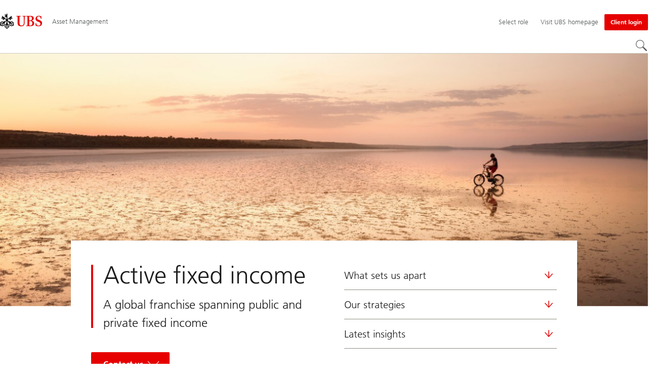

--- FILE ---
content_type: text/html;charset=utf-8
request_url: https://www.ubs.com/lu/en/assetmanagement/capabilities/fixed-income.html
body_size: 24171
content:


<!DOCTYPE HTML><html lang="en" dir="ltr" class="no-js"><head><meta charset="UTF-8"/><meta name="UBSProbing" content="---"/><title>Fixed Income Capabilities | UBS Luxembourg</title><meta name="description" content="We are a global team offering a range of active, unconstrained and risk controlled fixed income strategies."/><meta name="template" content="content"/><meta name="viewport" id="viewport" content="width=device-width,initial-scale=1.0"/><meta property="og:title" content="Active fixed income"/><meta property="og:site_name" content="Asset Management"/><meta property="og:image" content="https://www.ubs.com/lu/en/assetmanagement/capabilities/fixed-income/_jcr_content/root/pagehead/opengraphimage.coreimg.jpg/833451802/fixed-income.jpg"/><meta property="og:image:secure_url" content="https://www.ubs.com/lu/en/assetmanagement/capabilities/fixed-income/_jcr_content/root/pagehead/opengraphimage.coreimg.jpg/833451802/fixed-income.jpg"/><meta property="og:type" content="website"/><meta property="og:description" content="A global franchise spanning public and private fixed income"/><meta property="og:url" content="https://www.ubs.com/lu/en/assetmanagement/capabilities/fixed-income.html"/><meta name="twitter:site" content="@UBS"/><link rel="manifest" href="/lu/en/assetmanagement/capabilities/fixed-income.smartappmanifest.xjson"/><script type="application/ld+json">
    {"@context":"https://schema.org","@type":"BreadcrumbList","itemListElement":[{"@type":"ListItem","position":1,"item":{"@id":"https://www.ubs.com/lu/en.html","name":"Luxembourg"}},{"@type":"ListItem","position":2,"item":{"@id":"https://www.ubs.com/lu/en/assetmanagement.html","name":"Asset Management"}},{"@type":"ListItem","position":3,"item":{"@id":"https://www.ubs.com/lu/en/assetmanagement/capabilities.html","name":"Capabilities"}},{"@type":"ListItem","position":4,"item":{"@id":"https://www.ubs.com/lu/en/assetmanagement/capabilities/fixed-income.html","name":"Fixed income"}}]}

</script><script type="application/ld+json">
    {"@context":"https://schema.org","type":"Website","name":"fixed-income","headline":"Active fixed income","description":"We are a global team offering a range of active, unconstrained and risk controlled fixed income strategies.","url":"https://www.ubs.com/lu/en/assetmanagement/capabilities/fixed-income.html","image":{"type":"ImageObject","width":1279,"height":662,"url":"https://www.ubs.com/lu/en/assetmanagement/capabilities/fixed-income/_jcr_content/root/pagehead/mainimage.img.jpg"},"datePublished":"2025-11-25T12:12:43.429+01:00","dateModified":"2025-11-25T12:09:41.297+01:00","mainEntityOfPage":"https://www.ubs.com/lu/en/assetmanagement/capabilities/fixed-income.html","author":{"type":"Organization","name":"UBS"},"publisher":{"type":"Organization","name":"UBS","url":"https://www.ubs.com/","logo":{"type":"ImageObject","width":127,"height":46,"url":"https://www.ubs.com/etc/designs/fit/img/UBS_Logo_Semibold.svg"}}}

</script><link rel="canonical" href="https://www.ubs.com/lu/en/assetmanagement/capabilities/fixed-income.html"/><script>
        document.documentElement.classList.replace('no-js', 'js');
    </script><script>
    window.digitalData = {
        pageInstanceID: 'prod.publish\/content\/sites\/lu\/en\/assetmanagement\/capabilities\/fixed\u002Dincome',
        page: {
            pageInfo: {
                pageID: '64333090\u002De8c1\u002D40e4\u002Daf1f\u002Db20039d1bb67',
                language: 'en',
                geoRegion: 'lu',
                AEMbuild: '11.53.9',
                breadCrumbs: ["Luxembourg","Asset Management","Capabilities","Fixed income"],
            },
            category: {
                pageType: 'ubs\/fit\/components\/pages\/content\/v3\/content',
            },
            attributes: {
                pageLoadStart: Date.now().toString(),
                contentID: '06d0b8fc\u002D40c4\u002D4bde\u002Dbfc8\u002Ddf5d66a156f2',
                businessDivision: 'asset.management',
                contentTitle: 'Fixed Income Capabilities | UBS Luxembourg',
                pageCountry: 'lu',
                pagePath: '\/content\/sites\/lu\/en\/assetmanagement\/capabilities\/fixed\u002Dincome',
                bulkredirectlink: new URL(location.href).searchParams.get('bulkredirectlink'),
                errorPage: '',
                deviceRendition: 'default',
                contentType: '\/conf\/ubs\/settings\/wcm\/templates\/content',
                newsPath: '',
                articlePath: '',
                displayDate: '',
                pageDirectory: '\/assetmanagement\/capabilities\/fixed\u002Dincome',
                tags: '',
                enableTarget: 'false',
                trackAdForm: true,
                trackDecibel: !![
    
                        true,
    
    ][0],
    serverTime: 'Saturday, 24-Jan-2026 14:29:17 GMT'
            },
        },
        event: [],
        user: {
            profile: {
                attributes: {
                    userAgent: navigator.userAgent,
                    loginStatus: '',
                    geolocationCountry: 'US',
                    geolocationState: 'OH',
                    geolocationCity: 'COLUMBUS',
                },
            },
        },
        version: '1.0',
        config: {
            trackingServer: 'www.ubs.com'
        },
    };
</script><script>
    window.context_disclaimer_display_on_load = true;
</script><script>
        window.cookie_management_geoCountry = digitalData?.user?.profile?.attributes?.geolocationCountry;
        window.cookie_management_geoState = digitalData?.user?.profile?.attributes?.geolocationState;
    </script><script class="privacysettings-package-script">
        window.cookie_management_isBot = false;
        </script><script class="privacysettings-package-script">
    {
        // Variables set to define the behavior of the component
        window.cookie_management_prefix = "ubs_cookie_settings_";
        window.cookie_management_ver = "2.0.4";
        window.cookie_lifetime_optedIn = "15768000";
        window.cookie_lifetime_optedOut = "7884000";
        window.cookie_management_tracking_pixel_url = "https:\/\/secure.ubs.com\/etc\/designs\/fit\/img\/blank.gif";
        window.cookie_management_lightCountries = ['TR','AF','AG','AL','BJ','BS','CD','CR','EG','ID','IL','JO','MX','YE','SG','TW','HK','CK','FJ','KN','MK','NI','RE','ST','TZ','ZW','BL','CL','FK','HM','KP','ML','RS','SV','UA','BM','CM','FM','HN','MM','NP','RU','SX','UG','AI','BN','HT','KW','MN','NR','RW','SY','UM','BO','CO','GA','KY','MO','NU','SA','SZ','AM','BQ','GD','KZ','MP','NZ','SB','TC','UY','AO','CU','GE','IM','LA','MQ','OM','SC','TD','UZ','AQ','CV','IN','LB','MR','PA','SD','VA','AR','BT','CW','GH','IO','LC','MS','PE','TG','VC','AS','BV','CX','GI','IQ','LI','MU','TH','VE','AU','BW','DJ','GL','IR','LK','MV','PG','SH','TJ','VG','AW','BY','DM','GM','IS','LR','MW','PH','TK','VI','AX','BZ','DO','GN','JM','LS','PK','SJ','TL','VN','AZ','DZ','GP','LY','MY','PM','TM','VU','BA','CC','EC','GQ','MA','MZ','PN','SL','TN','WF','BB','GS','KE','MD','NA','PR','SM','TO','WS','BD','CF','GT','KG','ME','NC','PS','SN','BF','CG','EH','GU','KH','NE','PW','SO','TT','YT','BH','ER','GW','KI','MG','NF','PY','SR','TV','ZA','BI','CI','ET','GY','KM','MH','NG','QA','SS','ZM','AE','JP','US'];
        window.cookie_management_strictCountries = ['KR','GG','GB','AT','BE','BG','CY','CZ','DE','DK','EE','ES','FI','FR','GR','HR','HU','IE','IT','LT','LU','MT','NL','PL','PT','RO','SE','SI','SK','JE','MC','LV','BR','CN','NO','FO','GF','TF','PF','CA','MF','CH','UK','FX','PP'];
        window.cookie_management_lightStates = [''];
        window.cookie_management_strictStates = [''];

        // Constants
        window.cookie_management_privacy_policies = {
            none: '',
            light: 'LIGHT',
            twoStepVariation: 'TWO_STEP_VARIATION'
        };

        window.cookie_management_permissions_map = {
            functional: 1,
            thirdParty: 4,
            userPreferences: 2,
            analytics: 3,
            generalFunctional: 0,
        };

        window.cookie_management_default_permission_values = {
            [window.cookie_management_permissions_map.generalFunctional]: true,
            [window.cookie_management_permissions_map.functional]: true,
            [window.cookie_management_permissions_map.userPreferences]: false,
            [window.cookie_management_permissions_map.analytics]: false,
            [window.cookie_management_permissions_map.thirdParty]: false
        };

        const useStateLocation = false;
        const {
            cookie_management_geoState,
            cookie_management_geoCountry,
            cookie_management_strictStates,
            cookie_management_lightStates,
            cookie_management_strictCountries,
            cookie_management_lightCountries
            } = window;

        // Utility functions
        const siteCountryFromUrl = window.location.pathname.split('/')?.[1]?.toUpperCase(); // only works in publish
        const isCountryInList = (list) => list.includes(cookie_management_geoCountry) || list.includes(siteCountryFromUrl);

        // Computed variables
        window.cookie_management_privacy_settings_cookie_name =
            '' + cookie_management_prefix + cookie_management_ver;

        const useStateBased = !!(useStateLocation && cookie_management_geoState && (cookie_management_strictStates?.length || cookie_management_lightStates?.length));

        const isStrictPolicy =
            (useStateBased && cookie_management_strictStates.includes(cookie_management_geoState)) ||
            (useStateBased && cookie_management_strictCountries.includes(siteCountryFromUrl)) ||
            (cookie_management_geoCountry && isCountryInList(cookie_management_strictCountries));

        const isLightPolicy =
            (useStateBased && cookie_management_lightStates.includes(cookie_management_geoState)) ||
            (cookie_management_geoCountry && isCountryInList(cookie_management_lightCountries));

        window.cookie_management_is_strict_policy = isStrictPolicy;
        window.cookie_management_is_light_policy = !isStrictPolicy && isLightPolicy;
        window.cookie_management_is_none_policy = !!(
            cookie_management_geoCountry
            && !isStrictPolicy
            && !isLightPolicy
        );
    }
    </script><script>
        window.cookie_management_privacySettingsDialogUrl = "\/global\/en\/privacy\u002Dsettings.lightbox.privacysettingslightbox.page_head.onlycontent.html";
        window.cookie_management_privacySettingsBannerUrl = "\/global\/en\/privacy\u002Dsettings.privacysettingsbanner.onlycontent.html";
    </script><script class="privacysettings-package-script">
        if (window.cookie_management_is_strict_policy) {
            window.cookie_management_privacyPolicy = window.cookie_management_privacy_policies.twoStepVariation;
        } else if (window.cookie_management_is_light_policy) {
            window.cookie_management_privacyPolicy = window.cookie_management_privacy_policies.light;
        } else if (window.cookie_management_is_none_policy) {
            window.cookie_management_privacyPolicy = window.cookie_management_privacy_policies.none;
        }
    </script><script class="privacysettings-package-script">
        if (typeof window.cookie_management_privacyPolicy === 'undefined') {
            window.cookie_management_is_strict_policy = true;
            window.cookie_management_privacyPolicy = window.cookie_management_privacy_policies.twoStepVariation;
        }
    </script><script>
        window.cookie_management_suppress = false;
    </script><script class="privacysettings-package-script">
        window.cookie_management_getPrivacySettings=()=>{const e=window.cookie_management_permissions_map,i=(e=>{const i=("; "+document.cookie).split("; "+e+"=");if(i.length>=2)return i.pop().split(";").shift()})(window.cookie_management_privacy_settings_cookie_name),n={thirdParty:!1,tracking:!1,userPreference:!1,functional:!0};return i?(n.thirdParty=i.includes(e.thirdParty),n.tracking=i.includes(e.analytics),n.userPreference=i.includes(e.userPreferences)):!1===window.cookie_management_is_strict_policy&&(n.thirdParty=!0,n.tracking=!0,n.userPreference=!0),n};
    </script><script>
        window.launch_library_src = "//assets.adobedtm.com/87f37070a3c7/874afce1f0f7/launch\u002D6f3222d0ac97.min.js";
        window.adobe_analytics_enabled = "true";
    </script><noscript id="trackingModulesSrc"><script src="/etc/designs/fit/includes/tracking_launch_modules.min.ACSHASHe84b8e3da3ef537b1170fc38d5ab1f9c.js" null></script></noscript><script src="/etc/designs/fit/includes/tracking_launch_main.min.ACSHASHe74c84c661f1a531d2ae22f7e83b4133.js" async></script><link rel="stylesheet" href="/etc/designs/fit/includes/css/responsive_v2/publish/legacy_clientlibs/legacy_commons.min.ACSHASH81d00eec2b6292953b72d4cc3104db80.css" type="text/css"><link rel="stylesheet" href="/etc/designs/fit/includes/css/components/sectionheader/publish.min.ACSHASHd4f9464fe134f3f7292aaf56a23f6634.css" type="text/css"><link rel="stylesheet" href="/etc/designs/fit/includes/css/components/privacysettingsdialog/publish.min.ACSHASH0235ddd9c5c370cf4868c3dc3b983137.css" type="text/css"><link rel="preload" as="font" href="/etc/designs/fit/css/type/FrutigerforUBSWeb-Lt.202008181632.woff2" type="font/woff2" crossorigin="anonymous"/><link rel="preload" as="font" href="/etc/designs/fit/css/type/FrutigerforUBSWeb-Md.202008181632.woff2" type="font/woff2" crossorigin="anonymous"/><link rel="preload" as="font" href="/etc/designs/fit/css/type/UBS-Desktop-Responsive-Icons.202109031523.woff2" type="font/woff2" crossorigin="anonymous"/><script src="/etc/designs/fit/includes/js/components/privacysettings/publish.min.ACSHASH8276a0ab32a6acc7c5c8ca3f34dcc83e.js" defer></script><script src="/etc/designs/fit/includes/js/common/js/loader.min.ACSHASH875bac8a4934814207400e56ba496fbd.js" defer></script><script src="/etc/designs/fit/includes/js/common/js/vendors/vendors.default.min.ACSHASH210d6ffc0c5f247a49089dcfd649f621.js" defer></script><script src="/etc/designs/fit/includes/js/common/js/utils.min.ACSHASHcd0ec7677b38715aef1152790d76653f.js" defer></script><script src="/etc/designs/fit/includes/js/common/js/lightbox.min.ACSHASHb2c267a88780684c04f9bfc6c5a4ddfe.js" defer></script><script src="/etc/designs/fit/includes/js/responsive_v2/publish/js/main.min.ACSHASHdcef95f94d7e4595d153c73e5a20178d.js" defer></script><script src="/etc/designs/fit/includes/shared_assets/clientlibs/jquery.min.ACSHASH2c872dbe60f4ba70fb85356113d8b35e.js" defer></script><script src="/etc/designs/fit/includes/shared_assets/clientlibs/jquery_migrate.min.ACSHASHfad78486d895a1cb63d4d7259ddcbef8.js" defer></script><script src="/etc/designs/fit/includes/shared_assets/clientlibs/jquery_ui.min.ACSHASH78e7f9ce5bb8fccbc3073da0bafe5329.js" defer></script><script src="/etc/designs/fit/includes/shared_assets/clientlibs/legacy_base_utils.min.ACSHASH57c7a2347bd5b07a747594a244b113fc.js" defer></script><script src="/etc/designs/fit/includes/js/responsive_v2/publish/legacy_clientlibs/legacy_commons.min.ACSHASH0a22a7a392cc376c342e332bf7c1e260.js" defer></script><script src="/etc/designs/fit/includes/js/responsive_v2/publish/legacy_clientlibs/legacy_utils.min.ACSHASHe3350425e032965428b0a3fb9e8f3cae.js" defer></script><script src="/etc/designs/fit/includes/js/responsive_v2/publish/legacy_clientlibs/legacy_modules.min.ACSHASH05dcc1cbf90722ac0c0d196e19024e0e.js" defer></script><script src="/etc/designs/fit/includes/js/responsive_v2/publish/legacy_clientlibs/legacy_config.min.ACSHASH6182c0051bf2b7a3d70d06032c3a9a0c.js" defer></script><script src="/etc/designs/fit/includes/shared_assets/clientlibs/legacy_base.min.ACSHASH1df1b6bc8e711573203c451b8f5f51bf.js" defer></script><link rel="icon" sizes="192x192" href="https://www.ubs.com/etc/designs/fit/img/favicons/icon-192x192.png"/><link rel="apple-touch-icon" sizes="180x180" href="https://www.ubs.com/etc/designs/fit/img/favicons/apple-touch-icon-180x180.png"/><link rel="apple-touch-icon" sizes="167x167" href="https://www.ubs.com/etc/designs/fit/img/favicons/apple-touch-icon-167x167.png"/><link rel="apple-touch-icon" sizes="152x152" href="https://www.ubs.com/etc/designs/fit/img/favicons/apple-touch-icon-152x152.png"/><link rel="apple-touch-icon" sizes="120x120" href="https://www.ubs.com/etc/designs/fit/img/favicons/apple-touch-icon-120x120.png"/><link rel="”apple-touch-icon-precomposed”" sizes="180x180" href="https://www.ubs.com/etc/designs/fit/img/favicons/apple-touch-icon-180x180.png"/><link rel="shortcut icon" href="https://www.ubs.com/etc/designs/fit/img/favicons/icon-192x192.png"/><meta name="msapplication-square310x310logo" content="https://www.ubs.com/etc/designs/fit/img/favicons/icon-310x310.png"/><meta name="msapplication-wide310x150logo" content="https://www.ubs.com/etc/designs/fit/img/favicons/icon-310x150.png"/><meta name="msapplication-square150x150logo" content="https://www.ubs.com/etc/designs/fit/img/favicons/icon-150x150.png"/><meta name="msapplication-square70x70logo" content="https://www.ubs.com/etc/designs/fit/img/favicons/icon-70x70.png"/></head><body class="content basepage page basicpage" data-nn-params-tracking="{&#39;options&#39;:{&#39;module&#39;:{&#39;scroll&#39;:{&#39;delay&#39;: 20000 }}}}" data-cmp-link-accessibility-enabled data-cmp-link-accessibility-text="opens in a new tab"><img class="is-hidden" alt="" src="https://secure.ubs.com/etc/designs/fit/img/blank.gif"/><div id="doc" class="grid-doc "><div class="container grid-doc"><div class="container__base"><div class="container__content"><div class="primaryheader amheader"><link rel="stylesheet" href="/etc/designs/fit/includes/css/components/primaryheader/publish.min.ACSHASHb5f5956eee14711167423bc337b6b98a.css" type="text/css"><script src="/etc/designs/fit/includes/js/components/primaryheader/publish.min.ACSHASH8509f144eb23d45621921263f8a7ce2c.js" defer></script><script src="/etc/designs/fit/includes/js/components/primaryheader/sitetitle/publish.min.ACSHASHab31b23a58c661eaf8ba1c3fbc2a0c39.js" defer></script><script src="/etc/designs/fit/includes/js/components/primaryheader/mobilenavigation/publish.min.ACSHASH105832a82ef347abd0a0fb2e4cd238ea.js" defer></script><header id="header" class="amheader__base primaryheader__base" data-tracking-area="header" data-nc="PrimaryHeader"><h2 class="is-visuallyHidden">Skip Links</h2><div class="skiplinks__base"><a accesskey="1" class="skiplinks__link is-focusable" href="#main">Content Area</a><a accesskey="2" class="skiplinks__link is-focusable" href="#mainnavigation">Main Navigation</a></div><script src="/etc/designs/fit/includes/js/components/alertribbon/publish.min.ACSHASHe35f58cc32fd2351fb449534382d06e0.js" defer></script><link rel="stylesheet" href="/etc/designs/fit/includes/css/components/alertribbon/publish.min.ACSHASH2a32902cfaddfca7de5617115f051678.css" type="text/css"><div id="context-disclaimer" class="is-hidden"><link rel="stylesheet" href="/etc/designs/fit/includes/css/components/contextdisclaimer/publish.min.ACSHASH13c4251259f9fada00f177d47f561c19.css" type="text/css"><script src="/etc/designs/fit/includes/js/components/primaryheader/contextdisclaimeroverlay/publish.min.ACSHASH28aa929aacb3bae4cfb096d595a025fc.js" defer></script><div class="js-contextdisclaimer-arrow contextdisclaimer__svgIcon--hidden"><svg class="svgicon__base arrowicon__base " viewBox="0 0 32 32" aria-hidden="true"><use href="/etc/designs/fit/includes/shared_assets/img/icons/definitions/arrow-24.13112024.svg#svgIconArrowChevron" class="arrowicon__chevron"/><use href="/etc/designs/fit/includes/shared_assets/img/icons/definitions/arrow-24.13112024.svg#svgIconArrowLine" class="arrowicon__line"/></svg></div><div class="js-contextdisclaimer-close contextdisclaimer__svgIcon--hidden"><svg class="svgicon__base closeicon__base svgicon__base--small" viewbox="0 0 22 22" aria-hidden="true"><use href="/etc/designs/fit/includes/shared_assets/img/icons/definitions/close.03102022.svg#svgIconClose"/></svg></div><div data-nc="ContextDisclaimerOverlay" data-nc-params-ContextDisclaimerOverlay='{
         "options": {
             "gridClass": "maxWidth-container",
             "useGeolocation": false,
             "appId": "FundsLookup",
             "apiKey": "[base64]",
             "apiEndpoint": "https://www.ubs.com/bin/ubs/caas/v1/documents"
         }
     }'></div></div><div class="overlay__backdrop is-hidden"></div><div class="overlay__placeholder overlay__placeholder--fullScreen"></div><div class="primaryheader__mainWrapper maxWidth-container"><button class="primaryheader__stickyButton" tabindex="-1" aria-hidden="true"></button><section class="primaryheader__itemsWrapper primaryheader__itemsWrapper--siteTitle sitetitle__base" data-nc="SiteTitle"><div class="logo"><a class="sitetitle__logo js-header-logo" href="/lu/en/assetmanagement.html" data-nc="HeaderLogo" data-nc-params-headerlogo='{"options": {
        "emptyLogoLink": false
     }}' data-tracking-element="logo"><figure class="sitetitle__logoWrapper"><img class="sitetitle__logoImg " alt="UBS Asset Management - Global site" src="/etc/designs/fit/img/UBS_Logo_Semibold.svg"/></figure></a><script src="/etc/designs/fit/includes/js/components/logo/publish.min.ACSHASH4937504672b0eab9f1db702ad70faf39.js" defer></script></div><div class="sitetitle"><div class="sitetitle__titleWrapper sitetitle__item"><a class="sitetitle__link" href="/lu/en/assetmanagement.html" title="UBS Asset Management Luxembourg"><span class="sitetitle__text">Asset Management</span></a></div></div></section><section class="primaryheader__itemsWrapper primaryheader__itemsWrapper--metaNavigation"><div class="ammetanavigation"><script src="/etc/designs/fit/includes/js/components/primaryheader/metanavigation/publish.min.ACSHASHd96559a6789cd9bca0e1c1ab7b8a7763.js" defer></script><nav class="metanavigation__base metanavigation__base--loading" aria-label="Meta Navigation" data-nc="MetaNavigation"><h2 class="is-visuallyHidden">Meta Navigation</h2><ul class="metanavigation__list metanavigation__list--firstLevel"><li class="metanavigation__item metanavigation__item--roleSelector"><script src="/etc/designs/fit/includes/js/components/roleselector/publish.min.ACSHASH258ece6c9cfab449a4ba223eccb6cfdc.js" defer></script><span id="roleSelectorId-c89fbe4d-2a78-41d1-8a0a-d7da13551264__title" class="is-visuallyHidden">Select role</span><button data-nc="RoleSelector" data-nc-params-roleselector='{
                "overlayOptions": {
                    "useRelativeTop": true
                }
            }' class="metanavigation__link metanavigation__link--heading " data-tracking-element='roleSelector' aria-expanded="false" aria-haspopup="true" aria-describedby="roleSelectorId-c89fbe4d-2a78-41d1-8a0a-d7da13551264__title"><span class="roleselector__linkText"></span><span class="roleselector__linkText">Select role</span><span class="roleselector__linkText"></span></button></li><li class="metanavigation__item metanavigation__item--countryHomepage"><a class="metanavigation__link metanavigation__link--heading" href="/global/en.html"><span>Visit UBS homepage</span></a></li></ul><ul class="metanavigation__list metanavigation__list--firstLevel"><li class="accountmenu metanavigation__item metanavigation__item--login"><a href="/lu/en/assetmanagement/client-login.html" class="actionbtn__link svgicon--hoverTrigger actionbtn--color-red metanavigation__button primaryheader__visibility--desktop"><span class="actionbtn__title">Client login</span></a><a class="metanavigation__link metanavigation__link--heading primaryheader__visibility--mobile svgicon--hoverTrigger" href="/lu/en/assetmanagement/client-login.html"><svg class="svgicon__base entericon__base svgicon__base--regular entericon__base--carbon metanavigation__linkIcon" viewBox="0 0 13 15" aria-hidden="true"><use href="/etc/designs/fit/includes/shared_assets/img/icons/definitions/enter.19062023.svg#svgIconEnter"/></svg><span class="metanavigation__linkText">Client login</span></a></li></ul></nav></div></section><section class="primaryheader__itemsWrapper primaryheader__itemsWrapper--mainNavigation"><script src="/etc/designs/fit/includes/js/components/primaryheader/mainnavigation/publish.min.ACSHASH546941dcdfaa9b9b5ae5ae9b1f3b6d3d.js" defer></script><nav id="mainnavigation" class="mainnavigation__base
            mainnavigation__base--megaMenu
            mainnavigation__base--loading" data-tracking-area="menu" role="navigation" data-nc="MainNavigation" data-nc-params-MainNavigation='{
                "options": {
                    "navigationStyle": "megaMenu"
                },
                "translations": {
                    "closeMenu": "Close the menu",
                    "moreLabel": "More",
                    "visitOverviewTitle": "Visit overview"
                }
     }'><template class="mainnavigation__expandAccordionIcon"><svg class="svgicon__base arrowicon__base svgicon__base--medium arrowicon__animation--dropdown" viewBox="0 0 32 32" aria-hidden="true"><use href="/etc/designs/fit/includes/shared_assets/img/icons/definitions/arrow-24.13112024.svg#svgIconArrowChevron" class="arrowicon__chevron"/><use href="/etc/designs/fit/includes/shared_assets/img/icons/definitions/arrow-24.13112024.svg#svgIconArrowLine" class="arrowicon__line"/></svg></template><h2 class="is-visuallyHidden" id="mainnavigationtitle">
        Main Navigation
     </h2><ul class="mainnavigation__list mainnavigation__list--firstLevel"><li class="mainnavigation__item"><button class="mainnavigation__button " data-nn-id="mainNavigationFirstLevel-0" aria-expanded="false" aria-haspopup="true"><span>Funds</span><svg class="svgicon__base arrowicon__base svgicon__base--medium arrowicon__animation--dropdown primaryheader__visibility--mobile" viewBox="0 0 32 32" aria-hidden="true"><use href="/etc/designs/fit/includes/shared_assets/img/icons/definitions/arrow-24.13112024.svg#svgIconArrowChevron" class="arrowicon__chevron"/><use href="/etc/designs/fit/includes/shared_assets/img/icons/definitions/arrow-24.13112024.svg#svgIconArrowLine" class="arrowicon__line"/></svg></button><div class="primaryheader__content"><div class="mainnavigation__overview"><a class="primaryheader__title primaryheader__title--medium primaryheader__visibility--desktop" href="/lu/en/assetmanagement/funds.html"><span>Funds</span></a><a href="/lu/en/assetmanagement/funds.html" class="link-v1__base   svgicon--hoverTrigger"><svg class="chevronicon__base link-v1__icon chevron-right-12icon__animation--growHover chevronicon__base--default mainnavigation__overviewIcon primaryheader__visibility--desktop" viewBox="0 0 12 12" aria-hidden="true"><use href="/etc/designs/fit/includes/shared_assets/img/icons/definitions/chevron-right-12.21062024.svg#svgIconChevronRight12"/></svg><span class="link-v1__text">Visit overview</span></a></div><ul class="mainnavigation__list mainnavigation__list--secondLevel"><li class="mainnavigation__item" role="presentation"><div class="linklist-v2__base mainnavigation__stack mainnavigation__genericLinkList"><div class="title-v2"><h3 id="title-b0dfbd8b39" class="title-v2__base "><span class="title-v2__text">Our funds</span></h3></div><ul class="linklist-v2__list"><li class="linklist-v2__item"><a href="/lu/en/assetmanagement/funds/asset-class.html" class="link-v1__base   "><span class="link-v1__text">UBS Funds</span></a></li><li class="linklist-v2__item"><a href="/lu/en/assetmanagement/funds/investor-information.html" class="link-v1__base   "><span class="link-v1__text">Investor information</span></a></li><li class="linklist-v2__item"><a href="/lu/en/assetmanagement/funds/etf.html" class="link-v1__base   "><span class="link-v1__text">UBS ETFs</span></a></li></ul></div></li><li class="mainnavigation__item" role="presentation"><div class="linklist-v2__base mainnavigation__stack mainnavigation__genericLinkList"><div class="title-v2"><h3 id="title-d1a4097228" class="title-v2__base "><span class="title-v2__text">Additional information</span></h3></div><ul class="linklist-v2__list"><li class="linklist-v2__item"><a href="/lu/en/assetmanagement/funds/glossary.html" class="link-v1__base   "><span class="link-v1__text">Glossary</span></a></li><li class="linklist-v2__item"><a href="/lu/en/assetmanagement/regulatory-information/regulatory-data-information.html" class="link-v1__base   "><span class="link-v1__text">Regulatory data and information</span></a></li><li class="linklist-v2__item"><a href="/lu/en/assetmanagement/regulatory-information/risk-and-legal-information.html" class="link-v1__base   "><span class="link-v1__text">ETF Risk and legal information</span></a></li><li class="linklist-v2__item"><a href="/lu/en/assetmanagement/about/news/product-news.html" class="link-v1__base   "><span class="link-v1__text">Credit Suisse product news</span></a></li></ul></div></li><li class="mainnavigation__item" role="presentation"><div class="linklist-v2__base mainnavigation__stack mainnavigation__genericLinkList"><div class="title-v2"><h3 id="title-892e35c74b" class="title-v2__base "><span class="title-v2__text">Latest  </span></h3></div><ul class="linklist-v2__list"><li class="linklist-v2__item"><a href="/lu/en/assetmanagement/funds/kiid.html" class="link-v1__base   "><span class="link-v1__text">Key Investor Information Documents</span></a></li><li class="linklist-v2__item"><a href="/lu/en/assetmanagement/about/news/etfs-news.html" class="link-v1__base   "><span class="link-v1__text">UBS ETF News</span></a></li></ul></div></li></ul><button class="closebutton primaryheader__closeButton primaryheader__visibility--desktop svgicon--hoverTrigger" type="button"><span class="is-visuallyHidden">Close the menu</span><svg class="closebutton__icon " viewbox="0 0 24 24" aria-hidden="true"><use href="/etc/designs/fit/includes/shared_assets/img/icons/definitions/close.22082023.svg#svgIconClose"/></svg></button></div></li><li class="mainnavigation__item"><button class="mainnavigation__button mainnavigation__button--active" data-nn-id="mainNavigationFirstLevel-1" aria-current="true" aria-expanded="false" aria-haspopup="true"><span>Capabilities</span><svg class="svgicon__base arrowicon__base svgicon__base--medium arrowicon__animation--dropdown primaryheader__visibility--mobile" viewBox="0 0 32 32" aria-hidden="true"><use href="/etc/designs/fit/includes/shared_assets/img/icons/definitions/arrow-24.13112024.svg#svgIconArrowChevron" class="arrowicon__chevron"/><use href="/etc/designs/fit/includes/shared_assets/img/icons/definitions/arrow-24.13112024.svg#svgIconArrowLine" class="arrowicon__line"/></svg></button><div class="primaryheader__content"><div class="mainnavigation__overview"><a class="primaryheader__title primaryheader__title--medium primaryheader__visibility--desktop" href="/lu/en/assetmanagement/capabilities.html"><span>Capabilities</span></a><a href="/lu/en/assetmanagement/capabilities.html" class="link-v1__base   svgicon--hoverTrigger"><svg class="chevronicon__base link-v1__icon chevron-right-12icon__animation--growHover chevronicon__base--default mainnavigation__overviewIcon primaryheader__visibility--desktop" viewBox="0 0 12 12" aria-hidden="true"><use href="/etc/designs/fit/includes/shared_assets/img/icons/definitions/chevron-right-12.21062024.svg#svgIconChevronRight12"/></svg><span class="link-v1__text">Visit overview</span></a></div><ul class="mainnavigation__list mainnavigation__list--secondLevel"><li class="mainnavigation__item" role="presentation"><div class="linklist-v2__base mainnavigation__stack mainnavigation__genericLinkList"><div class="title-v2"><h3 id="title-962d647fba" class="title-v2__base "><a class="title-v2__link " href="/lu/en/assetmanagement/capabilities.html"><span class="title-v2__text">All capabilities</span></a></h3></div></div><div class="linklist-v2__base mainnavigation__stack mainnavigation__genericLinkList"><div class="title-v2"><h3 id="title-29a90830f8" class="title-v2__base "><a class="title-v2__link " href="/lu/en/assetmanagement/capabilities/partnership-solutions.html"><span class="title-v2__text">Solutions</span></a></h3></div><ul class="linklist-v2__list"><li class="linklist-v2__item"></li></ul></div><div class="linklist-v2__base mainnavigation__stack mainnavigation__genericLinkList"><div class="title-v2"><h3 id="title-6d1ad02e8e" class="title-v2__base "><a class="title-v2__link " href="/lu/en/assetmanagement/capabilities/equities.html"><span class="title-v2__text">Active equities</span></a></h3></div><ul class="linklist-v2__list"><li class="linklist-v2__item"><a href="/lu/en/assetmanagement/capabilities/thematic-investing.html" class="link-v1__base   "><span class="link-v1__text">Thematic investing</span></a></li></ul></div><div class="linklist-v2__base mainnavigation__stack mainnavigation__genericLinkList"><div class="title-v2"><h3 id="title-ffadeb6ebc" class="title-v2__base "><a class="title-v2__link " href="/lu/en/assetmanagement/capabilities/multi-asset.html"><span class="title-v2__text">Active multi-asset</span></a></h3></div></div></li><li class="mainnavigation__item" role="presentation"><div class="linklist-v2__base mainnavigation__stack mainnavigation__genericLinkList"><div class="title-v2"><h3 id="title-eca0631af3" class="title-v2__base "><a class="title-v2__link " href="/lu/en/assetmanagement/capabilities/fixed-income.html"><span class="title-v2__text">Active fixed income</span></a></h3></div></div><div class="linklist-v2__base mainnavigation__stack mainnavigation__genericLinkList"><div class="title-v2"><h3 id="title-788c420a8a" class="title-v2__base "><a class="title-v2__link " href="/lu/en/assetmanagement/capabilities/passive.html"><span class="title-v2__text">ETFs and indexing</span></a></h3></div><ul class="linklist-v2__list"><li class="linklist-v2__item"><a href="/lu/en/assetmanagement/capabilities/etfs.html" class="link-v1__base   "><span class="link-v1__text">UBS ETFs</span></a></li><li class="linklist-v2__item"></li><li class="linklist-v2__item"><a href="/lu/en/assetmanagement/capabilities/etfs/core.html" class="link-v1__base   "><span class="link-v1__text">UBS Core ETFs</span></a></li></ul></div><div class="linklist-v2__base mainnavigation__stack mainnavigation__genericLinkList"><div class="title-v2"></div></div></li><li class="mainnavigation__item" role="presentation"><div class="linklist-v2__base mainnavigation__stack mainnavigation__genericLinkList"><div class="title-v2"><h3 id="title-b518df7cdf" class="title-v2__base "><a class="title-v2__link " href="/lu/en/assetmanagement/capabilities/alternatives.html"><span class="title-v2__text">Alternatives</span></a></h3></div><ul class="linklist-v2__list"><li class="linklist-v2__item"><a href="/lu/en/assetmanagement/capabilities/real-estate.html" class="link-v1__base   "><span class="link-v1__text">Real estate</span></a></li><li class="linklist-v2__item"><a href="/lu/en/assetmanagement/capabilities/infrastructure.html" class="link-v1__base   "><span class="link-v1__text">Infrastructure</span></a></li><li class="linklist-v2__item"><a href="/lu/en/assetmanagement/capabilities/private-credit.html" class="link-v1__base   "><span class="link-v1__text">Private credit</span></a></li><li class="linklist-v2__item"><a href="/lu/en/assetmanagement/capabilities/private-equity.html" class="link-v1__base   "><span class="link-v1__text">Private equity</span></a></li><li class="linklist-v2__item"><a href="/lu/en/assetmanagement/capabilities/hedge-funds.html" class="link-v1__base   "><span class="link-v1__text">Hedge funds</span></a></li><li class="linklist-v2__item"><a href="/lu/en/assetmanagement/capabilities/food-agriculture.html" class="link-v1__base   "><span class="link-v1__text">Food and agriculture</span></a></li><li class="linklist-v2__item"><a href="/lu/en/assetmanagement/capabilities/unified-global-alternatives.html" class="link-v1__base   "><span class="link-v1__text">Unified Global Alternatives</span></a></li></ul></div></li><li class="mainnavigation__item" role="presentation"><div class="linklist-v2__base mainnavigation__stack mainnavigation__genericLinkList"><div class="title-v2"><h3 id="title-8ae4f170f4" class="title-v2__base "><a class="title-v2__link " href="/lu/en/assetmanagement/capabilities/sustainable-investing.html"><span class="title-v2__text">Sustainable investing</span></a></h3></div><ul class="linklist-v2__list"><li class="linklist-v2__item"><a href="/lu/en/assetmanagement/capabilities/sustainable-investing/stewardship-engagement.html" class="link-v1__base   "><span class="link-v1__text">Active ownership</span></a></li></ul></div><div class="linklist-v2__base mainnavigation__stack mainnavigation__genericLinkList"><div class="title-v2"><h3 id="title-45e7e294fc" class="title-v2__base "><a class="title-v2__link " href="/lu/en/assetmanagement/capabilities/liquidity.html"><span class="title-v2__text">Liquidity and cash management</span></a></h3></div></div><div class="linklist-v2__base mainnavigation__stack mainnavigation__genericLinkList"><div class="title-v2"><h3 id="title-da0beb7dc6" class="title-v2__base "><a class="title-v2__link " href="/global/en/assetmanagement/capabilities/global-sovereign-markets.html"><span class="title-v2__text">Global Sovereign Markets</span></a></h3></div></div><div class="teaser-v2__base
                primaryheader__teaser mainnavigation__genericTeaser primaryheader__visibility--desktop mainnavigation__stack"><a href="/lu/en/assetmanagement/capabilities/etfs/active.html" class="link-v1__base"><figure class="image__base
                 
                
                image__base--emptyAlt" data-nc="LazyLoadingImage" style="--image-aspectratio-xl: 67%; --image-aspectratio-l: 67%; --image-aspectratio-m: 67%; --image-aspectratio-s: 67%; --image-aspectratio-xs: 67%;  "><div class="image__skeleton "><picture class="image__picture"><source srcset="/content/sites/lu/en/assetmanagement/am-mega-menu/jcr:content/root/contentarea/mainpar/megamenucontainer1/col6/menuteaser_584083229/image.580.jpg/1769161271923.jpg 580w, /content/sites/lu/en/assetmanagement/am-mega-menu/jcr:content/root/contentarea/mainpar/megamenucontainer1/col6/menuteaser_584083229/image.780.jpg/1769161271923.jpg 780w, /content/sites/lu/en/assetmanagement/am-mega-menu/jcr:content/root/contentarea/mainpar/megamenucontainer1/col6/menuteaser_584083229/image.1080.jpg/1769161271923.jpg 1080w, /content/sites/lu/en/assetmanagement/am-mega-menu/jcr:content/root/contentarea/mainpar/megamenucontainer1/col6/menuteaser_584083229/image.1280.jpg/1769161271923.jpg 1280w, /content/sites/lu/en/assetmanagement/am-mega-menu/jcr:content/root/contentarea/mainpar/megamenucontainer1/col6/menuteaser_584083229/image.1960.jpg/1769161271923.jpg 1960w, /content/sites/lu/en/assetmanagement/am-mega-menu/jcr:content/root/contentarea/mainpar/megamenucontainer1/col6/menuteaser_584083229/image.2646.jpg/1769161271923.jpg 2646w, /content/sites/lu/en/assetmanagement/am-mega-menu/jcr:content/root/contentarea/mainpar/megamenucontainer1/col6/menuteaser_584083229/image.3840.jpg/1769161271923.jpg 3840w" sizes="92vw"/><img class="image__img image__img--lazy" src="/lu/en/assetmanagement/am-mega-menu/_jcr_content/root/contentarea/mainpar/megamenucontainer1/col6/menuteaser_584083229/image.580.jpg/1769161271923.jpg" loading="lazy" alt/></picture></div></figure><span class="is-visuallyHidden">on Life Sciences beyond borders</span></a><div class="title-v2"><h3 id="title-07c8f19750" class="title-v2__base "><span class="title-v2__text">Active ETFs</span></h3></div><div class="teaser-v2__text richtext__base"><p>A smarter way to access AAA CLO</p></div><a href="/lu/en/assetmanagement/capabilities/etfs/active.html" class="teaser-v2__link svgicon--hoverTrigger actionbtn__link actionbtn--color-transparent"><span class="teaser-v2__linkText actionbtn__title">Visit now</span><span class="teaser-v2__linkIcon actionbtn__ctaIcon"><svg class="svgicon__base arrowicon__base arrowicon__animation--growHover" viewBox="0 0 32 32" aria-hidden="true"><use href="/etc/designs/fit/includes/shared_assets/img/icons/definitions/arrow-24.13112024.svg#svgIconArrowChevron" class="arrowicon__chevron"/><use href="/etc/designs/fit/includes/shared_assets/img/icons/definitions/arrow-24.13112024.svg#svgIconArrowLine" class="arrowicon__line"/></svg></span><span class="is-visuallyHidden">on Life Sciences beyond borders</span></a></div></li></ul><button class="closebutton primaryheader__closeButton primaryheader__visibility--desktop svgicon--hoverTrigger" type="button"><span class="is-visuallyHidden">Close the menu</span><svg class="closebutton__icon " viewbox="0 0 24 24" aria-hidden="true"><use href="/etc/designs/fit/includes/shared_assets/img/icons/definitions/close.22082023.svg#svgIconClose"/></svg></button></div></li><li class="mainnavigation__item"><button class="mainnavigation__button " data-nn-id="mainNavigationFirstLevel-2" aria-expanded="false" aria-haspopup="true"><span>Insights</span><svg class="svgicon__base arrowicon__base svgicon__base--medium arrowicon__animation--dropdown primaryheader__visibility--mobile" viewBox="0 0 32 32" aria-hidden="true"><use href="/etc/designs/fit/includes/shared_assets/img/icons/definitions/arrow-24.13112024.svg#svgIconArrowChevron" class="arrowicon__chevron"/><use href="/etc/designs/fit/includes/shared_assets/img/icons/definitions/arrow-24.13112024.svg#svgIconArrowLine" class="arrowicon__line"/></svg></button><div class="primaryheader__content"><div class="mainnavigation__overview"><a class="primaryheader__title primaryheader__title--medium primaryheader__visibility--desktop" href="/lu/en/assetmanagement/insights.html"><span>Insights</span></a><a href="/lu/en/assetmanagement/insights.html" class="link-v1__base   svgicon--hoverTrigger"><svg class="chevronicon__base link-v1__icon chevron-right-12icon__animation--growHover chevronicon__base--default mainnavigation__overviewIcon primaryheader__visibility--desktop" viewBox="0 0 12 12" aria-hidden="true"><use href="/etc/designs/fit/includes/shared_assets/img/icons/definitions/chevron-right-12.21062024.svg#svgIconChevronRight12"/></svg><span class="link-v1__text">Visit overview</span></a></div><ul class="mainnavigation__list mainnavigation__list--secondLevel"><li class="mainnavigation__item" role="presentation"><div class="linklist-v2__base mainnavigation__stack mainnavigation__genericLinkList"><div class="title-v2"><h3 id="title-cf7f6421dd" class="title-v2__base "><a class="title-v2__link " href="/lu/en/assetmanagement/insights.html"><span class="title-v2__text">All insights</span></a></h3></div></div><div class="linklist-v2__base mainnavigation__stack mainnavigation__genericLinkList"><div class="title-v2"><h3 id="title-3ccad22d63" class="title-v2__base "><span class="title-v2__text">Thematic views</span></h3></div><ul class="linklist-v2__list"><li class="linklist-v2__item"><a href="/lu/en/assetmanagement/insights/thematic-viewpoints/apac-and-emerging.html" class="link-v1__base   "><span class="link-v1__text">China</span></a></li><li class="linklist-v2__item"><a href="/lu/en/assetmanagement/insights/thematic-viewpoints/sustainable-impact-investing.html" class="link-v1__base   "><span class="link-v1__text">Sustainable investing</span></a></li><li class="linklist-v2__item"><a href="/lu/en/assetmanagement/insights/thematic-viewpoints/alternatives.html" class="link-v1__base   "><span class="link-v1__text">Alternatives</span></a></li><li class="linklist-v2__item"><a href="/global/en/assetmanagement/capabilities/global-sovereign-markets.html" class="link-v1__base   "><span class="link-v1__text">Global Sovereign Markets</span></a></li></ul></div></li><li class="mainnavigation__item" role="presentation"><div class="linklist-v2__base mainnavigation__stack mainnavigation__genericLinkList"><div class="title-v2"><h3 id="title-b05797e77a" class="title-v2__base "><span class="title-v2__text">Series and publications</span></h3></div><ul class="linklist-v2__list"><li class="linklist-v2__item"><a href="/lu/en/assetmanagement/insights/asset-class-perspectives/fixed-income/bond-bites.html" class="link-v1__base   "><span class="link-v1__text">Bond Bites</span></a></li><li class="linklist-v2__item"><a href="/lu/en/assetmanagement/insights/asset-class-perspectives/real-estate/the-red-thread-alternatives.html" class="link-v1__base   "><span class="link-v1__text">The Red Thread – Alternatives</span></a></li><li class="linklist-v2__item"><a href="/lu/en/assetmanagement/insights/market-updates.html" class="link-v1__base   "><span class="link-v1__text">Macro Monthly</span></a></li><li class="linklist-v2__item"><a href="/lu/en/assetmanagement/insights/investment-outlook/the-red-thread.html" class="link-v1__base   "><span class="link-v1__text">The Red Thread</span></a></li></ul></div></li><li class="mainnavigation__item" role="presentation"><div class="linklist-v2__base mainnavigation__stack mainnavigation__genericLinkList"><div class="title-v2"><h3 id="title-e129855ba7" class="title-v2__base "><span class="title-v2__text">Learning and development</span></h3></div><ul class="linklist-v2__list"><li class="linklist-v2__item"><a href="/lu/en/assetmanagement/education.html" class="link-v1__base   "><span class="link-v1__text">Education</span></a></li></ul></div></li><li class="mainnavigation__item" role="presentation"><div class="linklist-v2__base mainnavigation__stack mainnavigation__genericLinkList"><div class="title-v2"><h3 id="title-9fdf3bd073" class="title-v2__base "><span class="title-v2__text">Featured publications</span></h3></div></div><div class="teaser-v2__base
                primaryheader__teaser mainnavigation__genericTeaser primaryheader__visibility--desktop mainnavigation__stack"><a href="/lu/en/assetmanagement/insights/investment-outlook/the-red-thread/trt-end-year-2025.html" class="link-v1__base"><figure class="image__base
                 
                
                image__base--emptyAlt" data-nc="LazyLoadingImage" style="--image-aspectratio-xl: 56%; --image-aspectratio-l: 56%; --image-aspectratio-m: 56%; --image-aspectratio-s: 56%; --image-aspectratio-xs: 56%;  "><div class="image__skeleton "><picture class="image__picture"><source srcset="/content/sites/lu/en/assetmanagement/am-mega-menu/jcr:content/root/contentarea/mainpar/megamenucontainer2/col6/menuteaser_584083229/image.580.png/1768992174694.png 580w, /content/sites/lu/en/assetmanagement/am-mega-menu/jcr:content/root/contentarea/mainpar/megamenucontainer2/col6/menuteaser_584083229/image.780.png/1768992174694.png 780w, /content/sites/lu/en/assetmanagement/am-mega-menu/jcr:content/root/contentarea/mainpar/megamenucontainer2/col6/menuteaser_584083229/image.1080.png/1768992174694.png 1080w, /content/sites/lu/en/assetmanagement/am-mega-menu/jcr:content/root/contentarea/mainpar/megamenucontainer2/col6/menuteaser_584083229/image.1280.png/1768992174694.png 1280w, /content/sites/lu/en/assetmanagement/am-mega-menu/jcr:content/root/contentarea/mainpar/megamenucontainer2/col6/menuteaser_584083229/image.1960.png/1768992174694.png 1960w, /content/sites/lu/en/assetmanagement/am-mega-menu/jcr:content/root/contentarea/mainpar/megamenucontainer2/col6/menuteaser_584083229/image.2646.png/1768992174694.png 2646w, /content/sites/lu/en/assetmanagement/am-mega-menu/jcr:content/root/contentarea/mainpar/megamenucontainer2/col6/menuteaser_584083229/image.3840.png/1768992174694.png 3840w" sizes="92vw"/><img class="image__img image__img--lazy" src="/lu/en/assetmanagement/am-mega-menu/_jcr_content/root/contentarea/mainpar/megamenucontainer2/col6/menuteaser_584083229/image.580.png/1768992174694.png" loading="lazy" alt/></picture></div></figure><span class="is-visuallyHidden">on Life Sciences beyond borders</span></a><div class="title-v2"><h3 id="title-d7777debce" class="title-v2__base "><span class="title-v2__text">The Red Thread (2025/26) Alternative alpha:</span></h3></div><div class="teaser-v2__text richtext__base"><p>How portfolios are being reshaped</p></div><a href="/lu/en/assetmanagement/insights/investment-outlook/the-red-thread/trt-end-year-2025.html" class="teaser-v2__link svgicon--hoverTrigger actionbtn__link actionbtn--color-transparent"><span class="teaser-v2__linkText actionbtn__title">Read more</span><span class="teaser-v2__linkIcon actionbtn__ctaIcon"><svg class="svgicon__base arrowicon__base arrowicon__animation--growHover" viewBox="0 0 32 32" aria-hidden="true"><use href="/etc/designs/fit/includes/shared_assets/img/icons/definitions/arrow-24.13112024.svg#svgIconArrowChevron" class="arrowicon__chevron"/><use href="/etc/designs/fit/includes/shared_assets/img/icons/definitions/arrow-24.13112024.svg#svgIconArrowLine" class="arrowicon__line"/></svg></span><span class="is-visuallyHidden">on Life Sciences beyond borders</span></a></div><div class="teaser-v2__base
                primaryheader__teaser mainnavigation__genericTeaser primaryheader__visibility--desktop mainnavigation__stack"><a href="/lu/en/assetmanagement/capabilities/etfs/active.html#activearticles" class="link-v1__base"><figure class="image__base
                 
                
                image__base--emptyAlt" data-nc="LazyLoadingImage" style="--image-aspectratio-xl: 67%; --image-aspectratio-l: 67%; --image-aspectratio-m: 67%; --image-aspectratio-s: 67%; --image-aspectratio-xs: 67%;  "><div class="image__skeleton "><picture class="image__picture"><source srcset="/content/sites/lu/en/assetmanagement/am-mega-menu/jcr:content/root/contentarea/mainpar/megamenucontainer2/col6/menuteaser_584083229_159908235/image.580.jpg/1768992174733.jpg 580w, /content/sites/lu/en/assetmanagement/am-mega-menu/jcr:content/root/contentarea/mainpar/megamenucontainer2/col6/menuteaser_584083229_159908235/image.780.jpg/1768992174733.jpg 780w, /content/sites/lu/en/assetmanagement/am-mega-menu/jcr:content/root/contentarea/mainpar/megamenucontainer2/col6/menuteaser_584083229_159908235/image.1080.jpg/1768992174733.jpg 1080w, /content/sites/lu/en/assetmanagement/am-mega-menu/jcr:content/root/contentarea/mainpar/megamenucontainer2/col6/menuteaser_584083229_159908235/image.1280.jpg/1768992174733.jpg 1280w, /content/sites/lu/en/assetmanagement/am-mega-menu/jcr:content/root/contentarea/mainpar/megamenucontainer2/col6/menuteaser_584083229_159908235/image.1960.jpg/1768992174733.jpg 1960w, /content/sites/lu/en/assetmanagement/am-mega-menu/jcr:content/root/contentarea/mainpar/megamenucontainer2/col6/menuteaser_584083229_159908235/image.2646.jpg/1768992174733.jpg 2646w, /content/sites/lu/en/assetmanagement/am-mega-menu/jcr:content/root/contentarea/mainpar/megamenucontainer2/col6/menuteaser_584083229_159908235/image.3840.jpg/1768992174733.jpg 3840w" sizes="92vw"/><img class="image__img image__img--lazy" src="/lu/en/assetmanagement/am-mega-menu/_jcr_content/root/contentarea/mainpar/megamenucontainer2/col6/menuteaser_584083229_159908235/image.580.jpg/1768992174733.jpg" loading="lazy" alt/></picture></div></figure><span class="is-visuallyHidden">on Life Sciences beyond borders</span></a><div class="title-v2"><h3 id="title-bd776f2f44" class="title-v2__base "><span class="title-v2__text">Active ETFs: The new playbook</span></h3></div><div class="teaser-v2__text richtext__base"><p>Fresh insights</p></div><a href="/lu/en/assetmanagement/capabilities/etfs/active.html#activearticles" class="teaser-v2__link svgicon--hoverTrigger actionbtn__link actionbtn--color-transparent"><span class="teaser-v2__linkText actionbtn__title">Read more</span><span class="teaser-v2__linkIcon actionbtn__ctaIcon"><svg class="svgicon__base arrowicon__base arrowicon__animation--growHover" viewBox="0 0 32 32" aria-hidden="true"><use href="/etc/designs/fit/includes/shared_assets/img/icons/definitions/arrow-24.13112024.svg#svgIconArrowChevron" class="arrowicon__chevron"/><use href="/etc/designs/fit/includes/shared_assets/img/icons/definitions/arrow-24.13112024.svg#svgIconArrowLine" class="arrowicon__line"/></svg></span><span class="is-visuallyHidden">on Life Sciences beyond borders</span></a></div></li></ul><button class="closebutton primaryheader__closeButton primaryheader__visibility--desktop svgicon--hoverTrigger" type="button"><span class="is-visuallyHidden">Close the menu</span><svg class="closebutton__icon " viewbox="0 0 24 24" aria-hidden="true"><use href="/etc/designs/fit/includes/shared_assets/img/icons/definitions/close.22082023.svg#svgIconClose"/></svg></button></div></li><li class="mainnavigation__item"><button class="mainnavigation__button " data-nn-id="mainNavigationFirstLevel-3" aria-expanded="false" aria-haspopup="true"><span>About us</span><svg class="svgicon__base arrowicon__base svgicon__base--medium arrowicon__animation--dropdown primaryheader__visibility--mobile" viewBox="0 0 32 32" aria-hidden="true"><use href="/etc/designs/fit/includes/shared_assets/img/icons/definitions/arrow-24.13112024.svg#svgIconArrowChevron" class="arrowicon__chevron"/><use href="/etc/designs/fit/includes/shared_assets/img/icons/definitions/arrow-24.13112024.svg#svgIconArrowLine" class="arrowicon__line"/></svg></button><div class="primaryheader__content"><div class="mainnavigation__overview"><a class="primaryheader__title primaryheader__title--medium primaryheader__visibility--desktop" href="/lu/en/assetmanagement/about.html"><span>About us</span></a><a href="/lu/en/assetmanagement/about.html" class="link-v1__base   svgicon--hoverTrigger"><svg class="chevronicon__base link-v1__icon chevron-right-12icon__animation--growHover chevronicon__base--default mainnavigation__overviewIcon primaryheader__visibility--desktop" viewBox="0 0 12 12" aria-hidden="true"><use href="/etc/designs/fit/includes/shared_assets/img/icons/definitions/chevron-right-12.21062024.svg#svgIconChevronRight12"/></svg><span class="link-v1__text">Visit overview</span></a></div><ul class="mainnavigation__list mainnavigation__list--secondLevel"><li class="mainnavigation__item" role="presentation"><div class="linklist-v2__base mainnavigation__stack mainnavigation__genericLinkList"><div class="title-v2"><h3 id="title-2681a0040b" class="title-v2__base "><span class="title-v2__text">Who we are</span></h3></div><ul class="linklist-v2__list"><li class="linklist-v2__item"><a href="/lu/en/assetmanagement/about/news.html" class="link-v1__base   "><span class="link-v1__text">News</span></a></li><li class="linklist-v2__item"><a href="/lu/en/assetmanagement/about.html" class="link-v1__base   "><span class="link-v1__text">UBS Asset Management</span></a></li></ul></div></li><li class="mainnavigation__item" role="presentation"><div class="linklist-v2__base mainnavigation__stack mainnavigation__genericLinkList"><div class="title-v2"><h3 id="title-1ed1350f8d" class="title-v2__base "><span class="title-v2__text">Working at UBS</span></h3></div><ul class="linklist-v2__list"><li class="linklist-v2__item"><a href="/lu/en/assetmanagement/about/leadership.html" class="link-v1__base   "><span class="link-v1__text">Leadership</span></a></li><li class="linklist-v2__item"><a href="/lu/en/assetmanagement/about/careers.html" class="link-v1__base   "><span class="link-v1__text">Careers</span></a></li><li class="linklist-v2__item"><a href="/lu/en/assetmanagement/about/our-clients.html" class="link-v1__base   "><span class="link-v1__text">Our clients</span></a></li></ul></div></li><li class="mainnavigation__item" role="presentation"><div class="linklist-v2__base mainnavigation__stack mainnavigation__genericLinkList"><div class="title-v2"><h3 id="title-1a869f17c9" class="title-v2__base "><span class="title-v2__text">Regulatory</span></h3></div><ul class="linklist-v2__list"><li class="linklist-v2__item"><a href="/lu/en/assetmanagement/regulatory-information/global-regulatory-information.html" class="link-v1__base   "><span class="link-v1__text">Global regulatory information</span></a></li><li class="linklist-v2__item"><a href="/lu/en/assetmanagement/funds/notice-to-investors.html" class="link-v1__base   "><span class="link-v1__text">Credit Suisse notice to investors</span></a></li></ul></div></li></ul><button class="closebutton primaryheader__closeButton primaryheader__visibility--desktop svgicon--hoverTrigger" type="button"><span class="is-visuallyHidden">Close the menu</span><svg class="closebutton__icon " viewbox="0 0 24 24" aria-hidden="true"><use href="/etc/designs/fit/includes/shared_assets/img/icons/definitions/close.22082023.svg#svgIconClose"/></svg></button></div></li><li class="mainnavigation__item"><button class="mainnavigation__button " data-nn-id="mainNavigationFirstLevel-4" aria-expanded="false" aria-haspopup="true"><span>Contact</span><svg class="svgicon__base arrowicon__base svgicon__base--medium arrowicon__animation--dropdown primaryheader__visibility--mobile" viewBox="0 0 32 32" aria-hidden="true"><use href="/etc/designs/fit/includes/shared_assets/img/icons/definitions/arrow-24.13112024.svg#svgIconArrowChevron" class="arrowicon__chevron"/><use href="/etc/designs/fit/includes/shared_assets/img/icons/definitions/arrow-24.13112024.svg#svgIconArrowLine" class="arrowicon__line"/></svg></button><div class="primaryheader__content"><div class="mainnavigation__overview"><a class="primaryheader__title primaryheader__title--medium primaryheader__visibility--desktop" href="/lu/en/assetmanagement/contact.html"><span>Contact</span></a><a href="/lu/en/assetmanagement/contact.html" class="link-v1__base   svgicon--hoverTrigger"><svg class="chevronicon__base link-v1__icon chevron-right-12icon__animation--growHover chevronicon__base--default mainnavigation__overviewIcon primaryheader__visibility--desktop" viewBox="0 0 12 12" aria-hidden="true"><use href="/etc/designs/fit/includes/shared_assets/img/icons/definitions/chevron-right-12.21062024.svg#svgIconChevronRight12"/></svg><span class="link-v1__text">Visit overview</span></a></div><ul class="mainnavigation__list mainnavigation__list--secondLevel"><li class="mainnavigation__item" role="presentation"><div class="linklist-v2__base mainnavigation__stack mainnavigation__genericLinkList"><div class="title-v2"><h3 id="title-56179943ba" class="title-v2__base "><a class="title-v2__link " href="/lu/en/assetmanagement/contact.html"><span class="title-v2__text">Make an inquiry</span></a></h3></div></div><div class="linklist-v2__base mainnavigation__stack mainnavigation__genericLinkList"><div class="title-v2"><h3 id="title-d1930484aa" class="title-v2__base "><a class="title-v2__link " href="/lu/en/assetmanagement/contact.html#toplevelgrid_copy_co_1635184789446"><span class="title-v2__text">Get in touch</span></a></h3></div></div><div class="linklist-v2__base mainnavigation__stack mainnavigation__genericLinkList"><div class="title-v2"><h3 id="title-5151068645" class="title-v2__base "><a class="title-v2__link " href="/lu/en/assetmanagement/contact.html"><span class="title-v2__text">Other contacts</span></a></h3></div></div></li><li class="mainnavigation__item" role="presentation"><div class="teaser-v2__base
                primaryheader__teaser mainnavigation__genericTeaser primaryheader__visibility--desktop mainnavigation__stack"><a href="https://www.linkedin.com/showcase/ubs-asset-management/" rel="noopener" class="externalLink link-v1__base" target="_top"><figure class="image__base image__base--icon  "><img class="image__img image__img--lazy" src="/content/dam/wcms/icons/icons-as-images/linkedin.svg" alt loading="lazy"/></figure></a><div class="title-v2"><h3 id="title-e71fc16db0" class="title-v2__base "><span class="title-v2__text">Stay up-to-date with key investment themes</span></h3></div><a href="https://www.linkedin.com/showcase/ubs-asset-management/" rel="noopener" class="teaser-v2__link svgicon--hoverTrigger actionbtn__link actionbtn--color-transparent" target="_top"><span class="teaser-v2__linkText actionbtn__title">Follow us</span><span class="teaser-v2__linkIcon actionbtn__ctaIcon"><svg class="svgicon__base arrowicon__base arrowicon__animation--growHover" viewBox="0 0 32 32" aria-hidden="true"><use href="/etc/designs/fit/includes/shared_assets/img/icons/definitions/arrow-24.13112024.svg#svgIconArrowChevron" class="arrowicon__chevron"/><use href="/etc/designs/fit/includes/shared_assets/img/icons/definitions/arrow-24.13112024.svg#svgIconArrowLine" class="arrowicon__line"/></svg></span></a></div></li></ul><button class="closebutton primaryheader__closeButton primaryheader__visibility--desktop svgicon--hoverTrigger" type="button"><span class="is-visuallyHidden">Close the menu</span><svg class="closebutton__icon " viewbox="0 0 24 24" aria-hidden="true"><use href="/etc/designs/fit/includes/shared_assets/img/icons/definitions/close.22082023.svg#svgIconClose"/></svg></button></div></li></ul></nav></section><section class="primaryheader__itemsWrapper primaryheader__itemsWrapper--headerActions"><figure class="search__base"><button type="button" class="search__button svgicon--hoverTrigger" data-nn-id="search" aria-label="Search" aria-expanded="false" aria-haspopup="true" title="Search"><svg class="svgicon__base svgicon__base--noInvert searchroundicon__base svgicon__base--medium searchroundicon__base--carbon" viewbox="0 0 24 24" aria-hidden="true"><use href="/etc/designs/fit/includes/shared_assets/img/icons/definitions/searchround.20062023.svg#svgIconSearchRound"/></svg></button><div class="primaryheader__content"><script src="/etc/designs/fit/includes/js/components/primaryheader/search/publish.min.ACSHASH9295342c86c746f28e221a018788ffa7.js" defer></script><div class="grid-container headerSearch__wrapper js-header-search" aria-hidden="false" data-nc="HeaderSearch" data-nc-params-headersearch="{
                 &#34;options&#34;:{
                     &#34;appId&#34;: &#34;searchTemplate&#34;,
                     &#34;apiEndpoint&#34;: &#34;https://www.ubs.com/bin/ubs/caas/sitesearch/v2/search&#34;,
                     &#34;autosuggestApiEndpoint&#34;: &#34;https://www.ubs.com/bin/ubs/caas/sitesearch/v1/autocomplete&#34;,
                     &#34;apiKey&#34;: &#34;[base64]&#34;,
                     &#34;isLegacy&#34;: false,
                     &#34;minimumCountOfAutocompleteCharacters&#34;: &#34;3&#34;,
                     &#34;targetResultPage&#34;: &#34;/lu/en/assetmanagement/search.html&#34;,
                     &#34;translations&#34;: {
                 &#34;search.searchfield.placeholder&#34;: &#34;Enter a question&#34;,
                 &#34;search.searchfield.clear.label&#34;: &#34;Clear&#34;,
                 &#34;search.searchfield.autocomplete.label&#34;: &#34;Autocomplete dropdown&#34;,
                 &#34;search.searchfield.label&#34;: &#34;Local Search&#34;,
                 &#34;search.searchfield.searchbutton.label&#34;: &#34;Search&#34;,
                 &#34;search.autocomplete.accessibility&#34;: &#34;%count% suggestions available. Use the up and down arrow keys to navigate.&#34;,
                 &#34;search.relatedsearches.label&#34;: &#34;Related Searches&#34;,
                 &#34;search.searchButton.label&#34;: &#34;Search&#34;,
                 &#34;search.recentsearches.label&#34;: &#34;Recent searches&#34;,
                 &#34;search.recentsearches.clear.label&#34;: &#34;Clear&#34;,
                 &#34;search.recommendedsearch.label&#34;: &#34;Recommended searches&#34;,
                 &#34;search.autocomplete.label&#34;: &#34;Suggestions&#34;
             },
                     &#34;localSearch&#34;: {
                        
                &#34;enableContentPagesSearch&#34; : true,
                &#34;enableArticlesSearch&#34; : true,
                &#34;enableNewsSearch&#34; : true,
                &#34;enableFundSearch&#34;: false,
                &#34;enablePeopleSearch&#34; : false,
                &#34;enableEventsSearch&#34; : false,
                        &#34;includePaths&#34;: [&#34;/content/sites/lu/en/assetmanagement&#34;,&#34;/content/sites/global/en/component-indexing/asset-management-heros&#34;],
                        &#34;excludePaths&#34;: [],
                        &#34;recommendedPhrases&#34;: [&#34;Equities&#34;,&#34;Fixed income&#34;,&#34;Private equity&#34;,&#34;Hedge funds&#34;,&#34;The Red Thread&#34;]
                     },
                     &#34;globalSearch&#34;: {
                        
                &#34;enableLocation&#34;: false,
                &#34;enableEventsSearch&#34;: false,
                &#34;enablePeopleSearch&#34;: false,
                &#34;enableFundSearch&#34;: false,
                &#34;enableNewsSearch&#34;: true,
                &#34;enableArticlesSearch&#34;: true,
                &#34;enableContentPagesSearch&#34;: true,
                        &#34;includePaths&#34;: [&#34;/content/sites/lu&#34;,&#34;/content/news/en/2025&#34;,&#34;/content/news/en/2024&#34;,&#34;/content/news/en/2023&#34;,&#34;/content/news/de/2025&#34;,&#34;/content/news/de/2024&#34;,&#34;/content/news/de/2023&#34;,&#34;/content/news/fr/2025&#34;,&#34;/content/news/fr/2024&#34;,&#34;/content/news/fr/2023&#34;,&#34;/content/news/it/2025&#34;,&#34;/content/news/it/2024&#34;,&#34;/content/news/it/2023&#34;,&#34;/content/news/es/2025&#34;,&#34;/content/news/es/2024&#34;,&#34;/content/news/es/2023&#34;,&#34;/content/news/ja/2025&#34;,&#34;/content/news/ja/2024&#34;,&#34;/content/news/ja/2023&#34;,&#34;/content/news/tc/2025&#34;,&#34;/content/news/tc/2024&#34;,&#34;/content/news/tc/2023&#34;,&#34;/content/news/sc/2025&#34;,&#34;/content/news/sc/2024&#34;,&#34;/content/news/sc/2023&#34;,&#34;/content/sites/global&#34;,&#34;/content/microsites&#34;,&#34;/content/sites/global/en/component-indexing&#34;,&#34;/content/imported/cioresearch&#34;],
                        &#34;excludePaths&#34;: [&#34;/content/sites/global/en/assetmanagement&#34;,&#34;/content/microsites/credit-suisse&#34;,&#34;/content/sites/global/en/wealth-management&#34;,&#34;/content/sites/global/en/collections&#34;,&#34;/content/sites/global/de/collections&#34;,&#34;/content/sites/global/fr/collections&#34;,&#34;/content/sites/global/it/collections&#34;,&#34;/content/sites/global/es/collections&#34;,&#34;/content/sites/global/pt/collections&#34;,&#34;/content/sites/global/nl/collections&#34;,&#34;/content/sites/global/ru/collections&#34;,&#34;/content/sites/global/ja/collections&#34;,&#34;/content/sites/global/ko/collections&#34;,&#34;/content/sites/global/sc/collections&#34;,&#34;/content/sites/global/tc/collections&#34;,&#34;/content/sites/global/ar/collections&#34;],
                        &#34;recommendedPhrases&#34;: []
                     },
                     &#34;defaultContextFilter&#34;: &#34;localSearch&#34;,
                     
                &#34;mode&#34;: &#34;header&#34;,
                &#34;enableAutocomplete&#34;: true,
                &#34;enableRelatedSearches&#34;: true,
                &#34;relatedSearches&#34;: &#34;suggest&#34;
                 }
             }"><div id="headerSearch" class="headerSearch__base"><div class="headerSearch__loader headerSearch__loader--hidden"><p><img src="/etc/designs/fit/includes/shared_assets/img/stateicons/progress-loader-64px.30012023.gif" alt="header.search.alt"/></p></div><div class="headerSearch__error headerSearch__error--hidden"><p>header.search.error</p></div><h3 class="is-visuallyHidden">
                    Search Title
                </h3><div class="headersearch-app"></div></div></div><button class="closebutton primaryheader__closeButton  svgicon--hoverTrigger" type="button"><span class="is-visuallyHidden">Close</span><svg class="closebutton__icon " viewbox="0 0 24 24" aria-hidden="true"><use href="/etc/designs/fit/includes/shared_assets/img/icons/definitions/close.22082023.svg#svgIconClose"/></svg></button></div></figure><div class="burgermenu__base mobilenavigation__base" data-nc="MobileNavigation" data-nc-params-MobileNavigation="{
                    &#34;translations&#34;: {
                        &#34;closeMenu&#34;: &#34;Close the menu&#34;
                    }
                 }"><button class="burgermenu__button svgicon--hoverTrigger" data-nn-id="burgerMenu" aria-expanded="false" aria-haspopup="true"><span class="is-visuallyHidden">Open the menu</span><svg class="svgicon__base burgermenuicon__base svgicon__base--medium burgermenuicon__base--carbon burgermenu__buttonIcon" viewbox="0 0 24 24" aria-hidden="true"><use href="/etc/designs/fit/includes/shared_assets/img/icons/definitions/burgermenu.14062023.svg#svgIconBurger"/></svg><svg class="svgicon__base closeicon__base svgicon__base--small closeicon__base--carbon is-hidden burgermenu__closeButtonIcon" viewbox="0 0 22 22" aria-hidden="true"><use href="/etc/designs/fit/includes/shared_assets/img/icons/definitions/close.03102022.svg#svgIconClose"/></svg></button><div class="primaryheader__content"></div></div></section></div></header></div><div class="default pageheadregular basecomponent"><link rel="stylesheet" href="/etc/designs/fit/includes/css/components/pageheadline/publish.min.ACSHASHd9a7459a37945b573aa58d813a145246.css" type="text/css"><link rel="stylesheet" href="/etc/designs/fit/includes/css/components/pageheadlinewelcome/publish.min.ACSHASHab75341ad64a090d3cc6569046678685.css" type="text/css"><header id="pagehead-id" class="basecomponent
                   pageheadline__base pageheadline__base--regular pageheadline__base--welcome
                   
                   
                   
            "><div class="welcome__base"><div class="welcome__image welcome__image--s"><figure class="image__base
                 
                
                image__base--emptyAlt" style="--image-aspectratio-xl: 56%; --image-aspectratio-l: 56%; --image-aspectratio-m: 56%; --image-aspectratio-s: 56%; --image-aspectratio-xs: 56%;  "><div class="image__skeleton image__skeleton--loaded"><picture class="image__picture"><source srcset="/content/sites/lu/en/assetmanagement/capabilities/fixed-income/jcr:content/root/pagehead/image-ml.580.jpg/1763566602474.jpg 580w, /content/sites/lu/en/assetmanagement/capabilities/fixed-income/jcr:content/root/pagehead/image-ml.780.jpg/1763566602474.jpg 780w, /content/sites/lu/en/assetmanagement/capabilities/fixed-income/jcr:content/root/pagehead/image-ml.1080.jpg/1763566602474.jpg 1080w, /content/sites/lu/en/assetmanagement/capabilities/fixed-income/jcr:content/root/pagehead/image-ml.1280.jpg/1763566602474.jpg 1280w, /content/sites/lu/en/assetmanagement/capabilities/fixed-income/jcr:content/root/pagehead/image-ml.1960.jpg/1763566602474.jpg 1960w, /content/sites/lu/en/assetmanagement/capabilities/fixed-income/jcr:content/root/pagehead/image-ml.2646.jpg/1763566602474.jpg 2646w, /content/sites/lu/en/assetmanagement/capabilities/fixed-income/jcr:content/root/pagehead/image-ml.3840.jpg/1763566602474.jpg 3840w" sizes="92vw" media="(min-width: 1024px)"/><source srcset="/content/sites/lu/en/assetmanagement/capabilities/fixed-income/jcr:content/root/pagehead/image-sxs.580.jpg/1763566602479.jpg 580w, /content/sites/lu/en/assetmanagement/capabilities/fixed-income/jcr:content/root/pagehead/image-sxs.780.jpg/1763566602479.jpg 780w, /content/sites/lu/en/assetmanagement/capabilities/fixed-income/jcr:content/root/pagehead/image-sxs.1080.jpg/1763566602479.jpg 1080w, /content/sites/lu/en/assetmanagement/capabilities/fixed-income/jcr:content/root/pagehead/image-sxs.1280.jpg/1763566602479.jpg 1280w, /content/sites/lu/en/assetmanagement/capabilities/fixed-income/jcr:content/root/pagehead/image-sxs.1960.jpg/1763566602479.jpg 1960w" sizes="92vw"/><img class="image__img " src="/lu/en/assetmanagement/capabilities/fixed-income/_jcr_content/root/pagehead/image-sxs.580.jpg/1763566602479.jpg" alt/></picture></div></figure></div><div class="welcome__contentWrapper"><div class="welcome__content"><div class="welcome__wrapper"><div class="welcome__headline"><hgroup><h1 class="pageheadline__hl pageheadline__hl--medium ">Active fixed income</h1></hgroup><p class="pageheadline__info">A global franchise spanning public and private fixed income<br /></p></div><div class="pageheadline__buttons"><div class="actionbtn--noMargin actionbtn--textCentered actionbtn--fullwidthXS"><div><div class="actionbtn__wrapper actionbtn__wrapper--left"><a href="#contactus" class="actionbtn__link svgicon--hoverTrigger actionbtn--color-solidred "><span class="actionbtn__title">Contact us</span><span class="actionbtn__customIcon"><img src="/content/dam/wcms/icons/fixed/button/drilldown-arrow-down-red.svg.spool.16826054.svg" alt="" loading="lazy"/></span></a></div></div></div></div></div><ul class="welcome__linksList"><li class="welcome__link linklist__item"><a class="listitem--withArrow__link linklist--withArrow__item svgicon--hoverTrigger" href="#whatsetsusapart">What sets us apart
        
        <div class="linklist__icon"><svg class="svgicon__base anchoricon__base svgicon__base listitem__svgIcon anchoricon__animation--growHover" viewBox="0 0 32 32" aria-hidden="true"><use href="/etc/designs/fit/includes/shared_assets/img/icons/definitions/arrow-24.13112024.svg#svgIconArrowChevron" class="anchoricon__chevron"/><use href="/etc/designs/fit/includes/shared_assets/img/icons/definitions/arrow-24.13112024.svg#svgIconArrowLine" class="anchoricon__line"/></svg></div></a></li><li class="welcome__link linklist__item"><a class="listitem--withArrow__link linklist--withArrow__item svgicon--hoverTrigger" href="#ourstrategies">Our strategies
        
        <div class="linklist__icon"><svg class="svgicon__base anchoricon__base svgicon__base listitem__svgIcon anchoricon__animation--growHover" viewBox="0 0 32 32" aria-hidden="true"><use href="/etc/designs/fit/includes/shared_assets/img/icons/definitions/arrow-24.13112024.svg#svgIconArrowChevron" class="anchoricon__chevron"/><use href="/etc/designs/fit/includes/shared_assets/img/icons/definitions/arrow-24.13112024.svg#svgIconArrowLine" class="anchoricon__line"/></svg></div></a></li><li class="welcome__link linklist__item"><a class="listitem--withArrow__link linklist--withArrow__item svgicon--hoverTrigger" href="#latestinsights">Latest insights
        
        <div class="linklist__icon"><svg class="svgicon__base anchoricon__base svgicon__base listitem__svgIcon anchoricon__animation--growHover" viewBox="0 0 32 32" aria-hidden="true"><use href="/etc/designs/fit/includes/shared_assets/img/icons/definitions/arrow-24.13112024.svg#svgIconArrowChevron" class="anchoricon__chevron"/><use href="/etc/designs/fit/includes/shared_assets/img/icons/definitions/arrow-24.13112024.svg#svgIconArrowLine" class="anchoricon__line"/></svg></div></a></li><li class="welcome__link linklist__item"></li></ul></div></div></div></header></div><div class="contentarea grid-container"><main role="main" id="main" class="contentarea__main contentarea__content
                 grid-main 
                 grid-content
                 js-content-main
                 maxWidth-container" tabindex="-1"><div class="container container--topLevel"><div class="container__base"><div class="container__content"><div class="section section--spacingAbove gridcontrol3 gridcontrol3--topLevel keyline-default section--spacingAbove-none"><div class="gridcontrol3__base gridcontrol3__base--lt1
            gridcontrol3__content
            " id="toplevelgrid_5e07f0b793"><header class="gridcontrol3__header"><div class="sectionheader sectionheader--spacingBelow gridcontrol3__headingContent sectionheader--spacingBelow-medium"><div class="sectionheader__base"><div class="grid-row grid-row--verticalCenter gridcontrol2__row--sectionHeader"><div class="gridcontrol2__cell--sectionTitle grid-cell     "><h2 class="sectionheader__hl">
                Our expertise
            </h2><span class="sectionheader__hlUnderline"></span></div></div></div></div></header><div class="gridcontrol3__row grid-row"><div class="container container--stackedContent gridcontainer gridcontainer--gap-medium gridcontrol3__cell"><div class="container__base"><div class="container__content"><div class="section section--spacingAbove gridcontrol3 gridcontrol3--inner small"><div class="gridcontrol3__base gridcontrol3__base--lt3
            gridcontrol3__content
            " id="innergrid_a6284c3c5f"><div class="gridcontrol3__row grid-row"><div class="container container--stackedContent gridcontainer gridcontainer--gap-medium gridcontrol3__cell"><div class="container__base"><div class="container__content"><div data-nc="GridContext" class="basecomponent basecomponent__base textimage textimage__base textimagegridcontext__context--extra-narrow" data-gridcontext-name="textimagegridcontext"><div class="highlighting__base highlighting__base--default " id="textimage-1024279935" style="--imagecomponent-width: 100%"><div class="textimage__richtext richtext__base  "><p class="richtext__largeFont">A global franchise spanning public and private investments. We offer a full range of global, regional and single-country solutions tailored to investor needs, from money markets to high yield, across the risk spectrum.<br /></p><p class="richtext__largeFont">Niche sector exposures allow a broad range of clients access to our extensive expertise and heritage across debt markets.</p></div></div></div></div></div></div></div></div></div></div></div></div></div></div></div><div class="section section--spacingAbove gridcontrol3 gridcontrol3--topLevel section--spacingAbove-none"><div class="gridcontrol3__base gridcontrol3__base--lt1
            gridcontrol3__content
            " id="gridcontrol_copy_cop_1757169331187"><div class="gridcontrol3__row grid-row"><div class="container container--stackedContent gridcontainer gridcontainer--gap-medium gridcontrol3__cell"><div class="container__base"><div class="container__content"><div class="basecomponent anchor__base"><a class="is-visuallyHidden" id="whatsetsusapart">&nbsp;</a></div></div></div></div></div></div></div><div class="uspbox basecomponent section section--spacingAbove section--fullbleed section--constrained section--hasBg section--vspacing section--lrspacing uspbox--mobile-stacked uspbox--invertedTheme"><link rel="stylesheet" href="/etc/designs/fit/includes/css/components/uspbox/publish.min.ACSHASH24ccb5f50742e412b4552eb044c4a485.css" type="text/css"><div class="uspbox__base section__base" style="--uspbox-items-count: 3"><div class="uspbox__header"><div class="basecomponent basecomponent__base sectionheader sectionheader__base sectionheader__base--standalone"><header><div class="grid-row grid-row--verticalCenter gridcontrol2__row--sectionHeader"><div class="gridcontrol2__cell--sectionTitle grid-cell     "><h2 class="sectionheader__hl">
                What sets us apart
            </h2><span class="sectionheader__hlUnderline"></span></div></div></header></div></div><div class="uspbox__itemsWrapper "><ul class="uspbox__items uspbox__items--three"><li class="uspbox__item"><div class="uspbox__itemContent"><figure class="image__base image__base--icon uspbox__itemIcon"><img class="image__img image__img--lazy" src="/content/dam/wcms/icons/custom/01.svg" alt loading="lazy"/></figure><h3 class="uspbox__itemTitle">
                        New fixed income
                    </h3><div class="uspbox__itemInfo richtext__base"><p>The asset class is evolving and expanding rapidly with new opportunities in securitized, mortgage-backed, working capital, private, real estate and infrastructure debt. We understand these changes and aim to bring them to a broad range of investors through solutions that meet their needs.</p></div></div></li><li class="uspbox__item"><div class="uspbox__itemContent"><figure class="image__base image__base--icon uspbox__itemIcon"><img class="image__img image__img--lazy" src="/content/dam/wcms/icons/custom/02.svg" alt loading="lazy"/></figure><h3 class="uspbox__itemTitle">
                        Broad range of solutions
                    </h3><div class="uspbox__itemInfo richtext__base"><p>Our scale, heritage and global perspective enables us to provide access to a wide range of solutions meeting different client needs.</p></div></div></li><li class="uspbox__item"><div class="uspbox__itemContent"><figure class="image__base image__base--icon uspbox__itemIcon"><img class="image__img image__img--lazy" src="/content/dam/wcms/icons/custom/03.svg" alt loading="lazy"/></figure><h3 class="uspbox__itemTitle">
                        In-depth expertise
                    </h3><div class="uspbox__itemInfo richtext__base"><p>Our heritage and long-standing as fixed income investors means we have dedicated teams with the experience to understand market cycles and constant flux of debt investing, utilizing our team of over 100 investment professionals in key markets across the globe.</p></div></div></li></ul><svg class="uspbox__logo" width="285" height="310" viewBox="0 0 305 310" fill="none" xmlns="http://www.w3.org/2000/svg"><path d="M242.5 89.6304L237.045 94.3478L243.182 113.891L225.455 104.457L219.318 109.174L239.091 119.957L217.955 136.804L212.5 129.391L220 123.326L214.545 116.587L207.045 122.652L200.909 114.565L208.409 108.5L202.955 101.087L164.773 132.761L201.591 161.739L208.409 153.652C213.182 153.652 216.591 157.696 218.636 161.739L211.818 169.826L215.909 173.196C224.773 165.109 237.045 159.717 249.318 159.717C275.227 159.717 295 180.609 295 206.217C295 214.304 292.955 223.739 288.182 231.152L295 236.543C295 241.261 290.227 246.652 285.455 248L278.636 242.609C269.773 251.37 257.5 256.087 245.227 256.087C219.318 256.087 199.545 235.87 199.545 210.261C199.545 202.174 202.273 193.413 205.682 186L200.909 182.63L194.091 191.391C189.318 190.717 185.227 187.348 183.864 182.63L190.682 175.217L160 149.609V190.043H170.227C171.591 192.065 172.273 194.087 172.273 196.109C172.273 198.13 171.591 200.826 170.227 202.848H160V207.565C182.5 211.609 201.591 230.478 201.591 253.391C201.591 276.978 183.182 295.848 160 299.891V307.978C157.955 309.326 155.227 310 152.5 310C149.773 310 146.364 309.326 144.318 307.978V299.891C121.136 296.522 103.409 276.978 103.409 253.391C103.409 230.478 121.136 211.609 144.318 208.239V202.848H133.409C132.045 200.826 131.364 198.804 131.364 196.109C131.364 193.413 132.045 191.391 133.409 189.37H144.318V148.935L112.955 174.543L119.773 181.957C118.409 186.674 114.318 190.043 109.545 190.717L102.727 181.957L98.6364 186C102.727 193.413 105.455 201.5 105.455 210.261C105.455 235.87 85 256.087 59.7727 256.087C47.5 256.087 35.2273 251.37 26.3636 242.609L19.5455 248C15.4545 246.652 10.6818 241.261 10 236.543L16.8182 231.152C12.7273 223.739 10 214.978 10 206.217C10 180.609 29.7727 159.717 55.6818 159.717C67.9545 159.717 80.2273 165.109 89.0909 173.196L93.1818 170.5L86.3636 162.413C87.7273 158.37 91.8182 155 96.5909 154.326L103.409 162.413L140.227 133.435L102.045 101.761L96.5909 109.174L104.091 115.239L98.6364 122.652L91.1364 116.587L85.6818 123.326L91.8182 128.043L86.3636 135.457L65.9091 118.609L85 107.826L79.5455 103.109L61.8182 112.543L67.2727 94.3478L61.8182 89.6304L55 110.522L33.8636 93.6739L39.3182 86.9348L46.8182 93L52.9545 86.2609L45.4545 79.5217L50.9091 72.7826L58.4091 78.1739L63.8636 71.4348L47.5 59.3043C48.8636 53.913 52.2727 49.8696 57.7273 46.5L144.318 116.587V70.087H135.455V78.8478H126.591V70.087H117.727V78.8478H108.864V52.5652L129.318 61.3261V53.913L110.227 45.8261L129.318 38.413V31.6739L108.864 39.7609V12.8043H117.727V22.2391H126.591V12.8043H135.455V22.2391H144.318V1.34783C147.045 0.673913 149.773 0 152.5 0C155.227 0 157.955 0.673913 160 1.34783V116.587L246.591 46.5C251.364 49.8696 254.773 53.913 256.818 59.3043L240.455 72.1087L245.909 78.8478L253.409 73.4565L258.864 80.1956L251.364 86.9348L256.818 93.6739L264.318 87.6087L269.773 94.3478L248.636 111.196L242.5 89.6304ZM65.9091 216.326C65.9091 223.739 71.3636 228.457 78.1818 229.13L67.2727 237.217C59.7727 234.522 52.9545 225.761 52.9545 217.674C52.9545 214.978 53.6364 213.63 54.3182 211.609H52.2727C42.0455 211.609 33.8636 202.174 31.8182 192.739L43.4091 183.978V187.348C43.4091 193.413 49.5455 198.804 55.6818 198.804C62.5 198.804 68.6364 193.413 68.6364 186.674C68.6364 178.587 62.5 173.196 54.3182 173.196C39.3182 173.196 24.3182 188.022 24.3182 206.891C24.3182 212.283 25.6818 217.674 27.7273 222.391L34.5455 217C39.3182 219.022 42.7273 223.739 44.0909 229.13L37.2727 234.522C44.0909 239.913 52.2727 242.609 60.4545 242.609C78.1818 242.609 91.8182 228.457 91.8182 216.326C91.8182 208.913 87.0455 202.848 79.5455 202.848C71.3636 204.196 65.9091 209.587 65.9091 216.326ZM158.636 243.283C158.636 250.022 164.091 255.413 170.909 255.413C175.682 255.413 177.727 253.391 181.136 250.696V264.848C177.727 266.87 174.318 267.543 170.227 267.543C162.727 267.543 156.591 265.522 152.5 258.783C148.409 265.522 141.591 267.543 134.091 267.543C130.682 267.543 126.591 266.87 123.182 264.848V250.696C126.591 254.065 128.636 255.413 133.409 255.413C140.227 255.413 145.682 250.022 145.682 243.283C145.682 236.543 141.591 231.152 134.091 231.152C121.136 231.152 115.682 243.283 115.682 254.739C115.682 270.913 127.955 285.065 143.636 287.761V279.674C146.364 278.326 149.091 278.326 151.136 278.326C153.864 278.326 156.591 278.326 159.318 279.674V287.761C174.318 285.739 187.273 270.239 187.273 254.739C187.273 243.283 182.5 231.152 168.864 231.152C163.409 230.478 158.636 236.543 158.636 243.283ZM236.364 187.348C236.364 193.413 243.182 199.478 249.318 199.478C255.455 199.478 261.591 194.087 261.591 188.022V184.652L272.5 193.413C270.455 204.196 260.909 212.957 250 212.283C250.682 214.304 250.682 216.326 250.682 218.348C250.682 226.435 243.864 235.196 236.364 237.891L226.136 229.13C232.955 228.457 238.409 223.739 238.409 216.326C238.409 208.913 232.273 204.196 225.455 204.196C217.955 204.196 213.182 210.261 213.182 217.674C213.182 226.435 224.091 243.957 245.227 243.957C253.409 243.957 261.591 241.261 267.727 235.87L260.909 230.478C262.273 225.087 265.682 220.37 270.455 218.348L277.273 223.739C280 219.022 281.364 213.63 281.364 208.239C281.364 193.413 269.773 174.543 251.364 174.543C243.182 174.543 236.364 179.261 236.364 187.348Z" fill="#CCCABC" fill-opacity="0.12"/></svg></div></div></div><div class="section section--spacingAbove gridcontrol3 gridcontrol3--topLevel section--spacingAbove-none"><div class="gridcontrol3__base gridcontrol3__base--lt1
            gridcontrol3__content
            " id="gridcontrol_copy_cop_1929820069_1757169331187"><div class="gridcontrol3__row grid-row"><div class="container container--stackedContent gridcontainer gridcontainer--gap-medium gridcontrol3__cell"><div class="container__base"><div class="container__content"><div class="basecomponent anchor__base"><a class="is-visuallyHidden" id="ourstrategies">&nbsp;</a></div></div></div></div></div></div></div><div class="section section--spacingAbove gridcontrol3 gridcontrol3--topLevel keyline-default section--spacingAbove-none"><div class="gridcontrol3__base gridcontrol3__base--lt1
            gridcontrol3__content
            " id="toplevelgrid_1470058_f8b3a251d8"><header class="gridcontrol3__header"><div class="sectionheader sectionheader--spacingBelow gridcontrol3__headingContent sectionheader--spacingBelow-medium"><div class="sectionheader__base"><div class="grid-row grid-row--verticalCenter gridcontrol2__row--sectionHeader"><div class="gridcontrol2__cell--sectionTitle grid-cell     "><h2 class="sectionheader__hl">
                Our strategies
            </h2><span class="sectionheader__hlUnderline"></span></div></div></div></div></header><div class="gridcontrol3__row grid-row"><div class="container container--stackedContent gridcontainer gridcontainer--gap-medium gridcontrol3__cell"><div class="container__base"><div class="container__content"><div class="section section--spacingAbove gridcontrol3 gridcontrol3--inner small"><div class="gridcontrol3__base gridcontrol3__base--lt3
            gridcontrol3__content
            " id="innergrid_cc950b8673"><div class="gridcontrol3__row grid-row"><div class="container container--stackedContent gridcontainer gridcontainer--gap-medium gridcontrol3__cell"><div class="container__base"><div class="container__content"><div data-nc="GridContext" class="basecomponent basecomponent__base textimage textimage__base textimagegridcontext__context--extra-narrow" data-gridcontext-name="textimagegridcontext"><div class="highlighting__base highlighting__base--default textimage--negativeMargin" id="textimage-2130792179" style="--imagecomponent-width: 10%"><figure class="image__base image__base--icon image__textimage left  image__base--left "><img class="image__img image__img--lazy" src="/content/dam/wcms/icons/icons-as-images/markets-globe-global.svg" alt loading="lazy"/></figure><div class="textimage__richtext richtext__base  textimage__richtext--noWrap"><h3>Global</h3><p>Active strategies across the global fixed income asset class spectrum, including flexible, unconstrained, aggregate, corporate and securitized.<br /></p></div></div></div><div class="basecomponent horizontalline__base horizontalline"><link rel="stylesheet" href="/etc/designs/fit/includes/css/components/horizontalline/publish.min.ACSHASHf998ed758f25a9842206fd689da1bc4a.css" type="text/css"><hr class="horizontalline__hr horizontalline__hr--stone  horizontalline__hr--normal"/></div><div data-nc="GridContext" class="basecomponent basecomponent__base textimage textimage__base textimagegridcontext__context--extra-narrow" data-gridcontext-name="textimagegridcontext"><div class="highlighting__base highlighting__base--default textimage--negativeMargin" id="textimage-127276684" style="--imagecomponent-width: 10%"><figure class="image__base image__base--icon image__textimage left  image__base--left "><img class="image__img image__img--lazy" src="/content/dam/wcms/icons/icons-as-images/compass-am.svg" alt loading="lazy"/></figure><div class="textimage__richtext richtext__base  textimage__richtext--noWrap"><h3>Regional and single-country</h3><p>US, Emerging markets, high yield, Asia, China, European, Swiss, Australian and other regional approaches, and across government and corporate bonds.<br /></p></div></div></div></div></div></div></div></div></div></div></div></div></div></div></div><div class="section section--spacingAbove gridcontrol3 gridcontrol3--topLevel keyline-default gridcontrol3--bg1 gridcontrol3--hasBg section--fullbleed section--constrained section--spacingAbove-none"><div class="gridcontrol3__base gridcontrol3__base--lt1
            gridcontrol3__content
            " id="toplevelgrid_copy_751392e7c7"><header class="gridcontrol3__header"><div class="sectionheader sectionheader--spacingBelow gridcontrol3__headingContent sectionheader--spacingBelow-medium"><div class="sectionheader__base"><div class="grid-row grid-row--verticalCenter gridcontrol2__row--sectionHeader"><div class="gridcontrol2__cell--sectionTitle grid-cell     "><h2 class="sectionheader__hl">
                Find out more
            </h2><span class="sectionheader__hlUnderline"></span></div></div></div></div></header><div class="gridcontrol3__row grid-row"><div class="container container--stackedContent gridcontainer gridcontainer--gap-medium gridcontrol3__cell"><div class="container__base"><div class="container__content"><div class="section section--spacingAbove gridcontrol3 gridcontrol3--inner small"><div class="gridcontrol3__base gridcontrol3__base--lt14
            gridcontrol3__content
            " id="innergrid_bc4c3571f9"><div class="gridcontrol3__row grid-row"><div class="container container--stackedContent gridcontainer gridcontainer--gap-medium gridcontrol3__cell"><div class="container__base"><div class="container__content"><div class="basecomponent basecomponent__base teaser teaser__base"><link rel="stylesheet" href="/etc/designs/fit/includes/css/components/teaser/publish.min.ACSHASHee9778a07afc87d47fa3c7d600497027.css" type="text/css"><div id="teaser-81028443" class="teaser__context--extra-narrow teaser__content teaser__content--column teaser__content--landscape" data-nc="GridContext" data-gridcontext-name="teasergridcontext"><div class="teaser__imageWrapper" style="width: 100%"><figure class="image__base
                 
                
                image__base--emptyAlt" data-nc="LazyLoadingImage" style="--image-aspectratio-xl: 56%; --image-aspectratio-l: 56%; --image-aspectratio-m: 56%; --image-aspectratio-s: 56%; --image-aspectratio-xs: 56%;  "><div class="image__skeleton "><picture class="image__picture"><source srcset="/content/sites/lu/en/assetmanagement/capabilities/fixed-income/jcr:content/root/contentarea/mainpar/toplevelgrid_copy/col_1/innergrid/col_1/teaser/image.580.jpg/1763566603251.jpg 580w, /content/sites/lu/en/assetmanagement/capabilities/fixed-income/jcr:content/root/contentarea/mainpar/toplevelgrid_copy/col_1/innergrid/col_1/teaser/image.780.jpg/1763566603251.jpg 780w, /content/sites/lu/en/assetmanagement/capabilities/fixed-income/jcr:content/root/contentarea/mainpar/toplevelgrid_copy/col_1/innergrid/col_1/teaser/image.1080.jpg/1763566603251.jpg 1080w, /content/sites/lu/en/assetmanagement/capabilities/fixed-income/jcr:content/root/contentarea/mainpar/toplevelgrid_copy/col_1/innergrid/col_1/teaser/image.1280.jpg/1763566603251.jpg 1280w, /content/sites/lu/en/assetmanagement/capabilities/fixed-income/jcr:content/root/contentarea/mainpar/toplevelgrid_copy/col_1/innergrid/col_1/teaser/image.1960.jpg/1763566603251.jpg 1960w, /content/sites/lu/en/assetmanagement/capabilities/fixed-income/jcr:content/root/contentarea/mainpar/toplevelgrid_copy/col_1/innergrid/col_1/teaser/image.2646.jpg/1763566603251.jpg 2646w, /content/sites/lu/en/assetmanagement/capabilities/fixed-income/jcr:content/root/contentarea/mainpar/toplevelgrid_copy/col_1/innergrid/col_1/teaser/image.3840.jpg/1763566603251.jpg 3840w" sizes="92vw"/><img class="image__img image__img--lazy" src="/lu/en/assetmanagement/capabilities/fixed-income/_jcr_content/root/contentarea/mainpar/toplevelgrid_copy/col_1/innergrid/col_1/teaser/image.580.jpg/1763566603251.jpg" loading="lazy" alt/></picture></div></figure></div><div class="teaser__text"><div class="teaser__richtext richtext__base "><h3>Liquidity and cash management</h3><p>Money market and low duration solutions from dedicated specialists.</p></div><div class="basecomponent basecomponent__base linklistnewlook linklistnewlook__base"><link rel="stylesheet" href="/etc/designs/fit/includes/css/components/linklistnewlook/publish.min.ACSHASH09bde5fb8b259475873328a7c9313632.css" type="text/css"><div class="linklistnewlook__context--extra-narrow" data-nc="GridContext" data-gridcontext-name="linklistnewlookgridcontext"><div class="linklistnewlook__wrapper linklistnewlook__wrapper--standard"><div class="linklistnewlook__listItem link"><a href="/lu/en/assetmanagement/capabilities/liquidity.html" class=" listitem__link listitem__link--linklist svgicon--hoverTrigger listitem__link--internal link__base"><span class="listitem__text">
                Learn more</span><span class="hidden is-visuallyHidden">about Liquidity and cash management</span><div class="linklist__icon"><svg class="svgicon__base arrowicon__base arrowicon__animation--growHover " viewBox="0 0 32 32" aria-hidden="true"><use href="/etc/designs/fit/includes/shared_assets/img/icons/definitions/arrow-24.13112024.svg#svgIconArrowChevron" class="arrowicon__chevron"/><use href="/etc/designs/fit/includes/shared_assets/img/icons/definitions/arrow-24.13112024.svg#svgIconArrowLine" class="arrowicon__line"/></svg></div></a></div></div></div></div></div></div></div></div></div></div><div class="container container--stackedContent gridcontainer gridcontainer--gap-medium gridcontrol3__cell"><div class="container__base"><div class="container__content"><div class="basecomponent basecomponent__base teaser teaser__base"><div id="teaser-933746086" class="teaser__context--extra-narrow teaser__content teaser__content--column teaser__content--landscape" data-nc="GridContext" data-gridcontext-name="teasergridcontext"><div class="teaser__imageWrapper" style="width: 100%"><figure class="image__base
                 
                
                image__base--emptyAlt" data-nc="LazyLoadingImage" style="--image-aspectratio-xl: 56%; --image-aspectratio-l: 56%; --image-aspectratio-m: 56%; --image-aspectratio-s: 56%; --image-aspectratio-xs: 56%;  "><div class="image__skeleton "><picture class="image__picture"><source srcset="/content/sites/lu/en/assetmanagement/capabilities/fixed-income/jcr:content/root/contentarea/mainpar/toplevelgrid_copy/col_1/innergrid/col_2/teaser_copy/image.580.jpg/1763566603191.jpg 580w, /content/sites/lu/en/assetmanagement/capabilities/fixed-income/jcr:content/root/contentarea/mainpar/toplevelgrid_copy/col_1/innergrid/col_2/teaser_copy/image.780.jpg/1763566603191.jpg 780w, /content/sites/lu/en/assetmanagement/capabilities/fixed-income/jcr:content/root/contentarea/mainpar/toplevelgrid_copy/col_1/innergrid/col_2/teaser_copy/image.1080.jpg/1763566603191.jpg 1080w, /content/sites/lu/en/assetmanagement/capabilities/fixed-income/jcr:content/root/contentarea/mainpar/toplevelgrid_copy/col_1/innergrid/col_2/teaser_copy/image.1280.jpg/1763566603191.jpg 1280w, /content/sites/lu/en/assetmanagement/capabilities/fixed-income/jcr:content/root/contentarea/mainpar/toplevelgrid_copy/col_1/innergrid/col_2/teaser_copy/image.1960.jpg/1763566603191.jpg 1960w, /content/sites/lu/en/assetmanagement/capabilities/fixed-income/jcr:content/root/contentarea/mainpar/toplevelgrid_copy/col_1/innergrid/col_2/teaser_copy/image.2646.jpg/1763566603191.jpg 2646w, /content/sites/lu/en/assetmanagement/capabilities/fixed-income/jcr:content/root/contentarea/mainpar/toplevelgrid_copy/col_1/innergrid/col_2/teaser_copy/image.3840.jpg/1763566603191.jpg 3840w" sizes="92vw"/><img class="image__img image__img--lazy" src="/lu/en/assetmanagement/capabilities/fixed-income/_jcr_content/root/contentarea/mainpar/toplevelgrid_copy/col_1/innergrid/col_2/teaser_copy/image.580.jpg/1763566603191.jpg" loading="lazy" alt/></picture></div></figure></div><div class="teaser__text"><div class="teaser__richtext richtext__base "><h3>Credit Investments Group</h3><p>A leading non-investment grade franchise investing in senior loans, high-yield bonds, collateralized loan obligations (CLO) and private credit.</p></div><div class="basecomponent basecomponent__base linklistnewlook linklistnewlook__base"><div class="linklistnewlook__context--extra-narrow" data-nc="GridContext" data-gridcontext-name="linklistnewlookgridcontext"><div class="linklistnewlook__wrapper linklistnewlook__wrapper--standard"><div class="linklistnewlook__listItem link"><a href="/lu/en/assetmanagement/capabilities/fixed-income/credit-investments-group.html" class=" listitem__link listitem__link--linklist svgicon--hoverTrigger listitem__link--internal link__base"><span class="listitem__text">
                Learn more</span><span class="hidden is-visuallyHidden">about Credit Investments Group</span><div class="linklist__icon"><svg class="svgicon__base arrowicon__base arrowicon__animation--growHover " viewBox="0 0 32 32" aria-hidden="true"><use href="/etc/designs/fit/includes/shared_assets/img/icons/definitions/arrow-24.13112024.svg#svgIconArrowChevron" class="arrowicon__chevron"/><use href="/etc/designs/fit/includes/shared_assets/img/icons/definitions/arrow-24.13112024.svg#svgIconArrowLine" class="arrowicon__line"/></svg></div></a></div></div></div></div></div></div></div></div></div></div><div class="container container--stackedContent gridcontainer gridcontainer--gap-medium gridcontrol3__cell"><div class="container__base"><div class="container__content"><div class="basecomponent basecomponent__base teaser teaser__base"><div id="teaser-1227149093" class="teaser__context--extra-narrow teaser__content teaser__content--column teaser__content--landscape" data-nc="GridContext" data-gridcontext-name="teasergridcontext"><div class="teaser__imageWrapper" style="width: 100%"><figure class="image__base
                 
                
                image__base--emptyAlt" data-nc="LazyLoadingImage" style="--image-aspectratio-xl: 56%; --image-aspectratio-l: 56%; --image-aspectratio-m: 56%; --image-aspectratio-s: 56%; --image-aspectratio-xs: 56%;  "><div class="image__skeleton "><picture class="image__picture"><source srcset="/content/sites/lu/en/assetmanagement/capabilities/fixed-income/jcr:content/root/contentarea/mainpar/toplevelgrid_copy/col_1/innergrid/col_3/teaser_copy/image.580.jpg/1763566603130.jpg 580w, /content/sites/lu/en/assetmanagement/capabilities/fixed-income/jcr:content/root/contentarea/mainpar/toplevelgrid_copy/col_1/innergrid/col_3/teaser_copy/image.780.jpg/1763566603130.jpg 780w, /content/sites/lu/en/assetmanagement/capabilities/fixed-income/jcr:content/root/contentarea/mainpar/toplevelgrid_copy/col_1/innergrid/col_3/teaser_copy/image.1080.jpg/1763566603130.jpg 1080w, /content/sites/lu/en/assetmanagement/capabilities/fixed-income/jcr:content/root/contentarea/mainpar/toplevelgrid_copy/col_1/innergrid/col_3/teaser_copy/image.1280.jpg/1763566603130.jpg 1280w, /content/sites/lu/en/assetmanagement/capabilities/fixed-income/jcr:content/root/contentarea/mainpar/toplevelgrid_copy/col_1/innergrid/col_3/teaser_copy/image.1960.jpg/1763566603130.jpg 1960w, /content/sites/lu/en/assetmanagement/capabilities/fixed-income/jcr:content/root/contentarea/mainpar/toplevelgrid_copy/col_1/innergrid/col_3/teaser_copy/image.2646.jpg/1763566603130.jpg 2646w, /content/sites/lu/en/assetmanagement/capabilities/fixed-income/jcr:content/root/contentarea/mainpar/toplevelgrid_copy/col_1/innergrid/col_3/teaser_copy/image.3840.jpg/1763566603130.jpg 3840w" sizes="92vw"/><img class="image__img image__img--lazy" src="/lu/en/assetmanagement/capabilities/fixed-income/_jcr_content/root/contentarea/mainpar/toplevelgrid_copy/col_1/innergrid/col_3/teaser_copy/image.580.jpg/1763566603130.jpg" loading="lazy" alt/></picture></div></figure></div><div class="teaser__text"><div class="teaser__richtext richtext__base "><h3>Private credit</h3><p>Bespoke lending solutions with a focus on corporate lending and asset finance.</p></div><div class="basecomponent basecomponent__base linklistnewlook linklistnewlook__base"><div class="linklistnewlook__context--extra-narrow" data-nc="GridContext" data-gridcontext-name="linklistnewlookgridcontext"><div class="linklistnewlook__wrapper linklistnewlook__wrapper--standard"><div class="linklistnewlook__listItem link"><a href="/lu/en/assetmanagement/capabilities/private-credit.html" class=" listitem__link listitem__link--linklist svgicon--hoverTrigger listitem__link--internal link__base"><span class="listitem__text">
                Learn more</span><span class="hidden is-visuallyHidden">about Private credit</span><div class="linklist__icon"><svg class="svgicon__base arrowicon__base arrowicon__animation--growHover " viewBox="0 0 32 32" aria-hidden="true"><use href="/etc/designs/fit/includes/shared_assets/img/icons/definitions/arrow-24.13112024.svg#svgIconArrowChevron" class="arrowicon__chevron"/><use href="/etc/designs/fit/includes/shared_assets/img/icons/definitions/arrow-24.13112024.svg#svgIconArrowLine" class="arrowicon__line"/></svg></div></a></div></div></div></div></div></div></div></div></div></div></div></div></div></div></div></div></div></div></div><div class="section section--spacingAbove gridcontrol3 gridcontrol3--topLevel section--spacingAbove-none"><div class="gridcontrol3__base gridcontrol3__base--lt1
            gridcontrol3__content
            " id="gridcontrol_copy_cop_945044147_1757169331187"><div class="gridcontrol3__row grid-row"><div class="container container--stackedContent gridcontainer gridcontainer--gap-medium gridcontrol3__cell"><div class="container__base"><div class="container__content"><div class="basecomponent anchor__base"><a class="is-visuallyHidden" id="latestinsights">&nbsp;</a></div></div></div></div></div></div></div><div class="section section--spacingAbove gridcontrol3 gridcontrol3--topLevel keyline-default section--spacingAbove-none"><div class="gridcontrol3__base gridcontrol3__base--lt1
            gridcontrol3__content
            " id="toplevelgrid_1939589_e37ed1db75"><header class="gridcontrol3__header"><div class="sectionheader sectionheader--spacingBelow gridcontrol3__headingContent sectionheader--spacingBelow-medium"><div class="sectionheader__base"><div class="grid-row grid-row--verticalCenter gridcontrol2__row--sectionHeader"><div class="gridcontrol2__cell--sectionTitle grid-cell     "><h2 class="sectionheader__hl">
                Latest insights
            </h2><span class="sectionheader__hlUnderline"></span></div></div></div></div><div class="link-v1 gridcontrol3__link gridcontrol3__link--desktop"><a href="/lu/en/assetmanagement/insights.html" class="link-v1__base   svgicon--hoverTrigger"><span class="link-v1__text">View all insights</span><svg class="svgicon__base arrowicon__base link-v1__icon arrowicon__animation--growHover " viewBox="0 0 32 32" aria-hidden="true"><use href="/etc/designs/fit/includes/shared_assets/img/icons/definitions/arrow-24.13112024.svg#svgIconArrowChevron" class="arrowicon__chevron"/><use href="/etc/designs/fit/includes/shared_assets/img/icons/definitions/arrow-24.13112024.svg#svgIconArrowLine" class="arrowicon__line"/></svg></a></div></header><div class="gridcontrol3__row grid-row"><div class="container container--stackedContent gridcontainer gridcontainer--gap-medium gridcontrol3__cell"><div class="container__base"><div class="container__content"><div class="basecomponent basecomponent__base sdactivitystream sdactivitystream__base"><link rel="stylesheet" href="/etc/designs/fit/includes/css/components/searchdrivenactivitystream/publish.min.ACSHASH8462308ede0082bac733740d96953d04.css" type="text/css"><link rel="stylesheet" href="/etc/designs/fit/includes/css/components/showmorebutton/publish.min.ACSHASH8d88cf16823fcbb211e757d0fd362f44.css" type="text/css"><link rel="stylesheet" href="/etc/designs/fit/includes/css/components/carousel/publish.min.ACSHASHcaf96048618eee6954aef456af34c390.css" type="text/css"><link rel="stylesheet" href="/etc/designs/fit/includes/css/components/tag/publish.min.ACSHASH8bb5fcadb2f1c4d106adfab1e0d4cc34.css" type="text/css"><link rel="stylesheet" href="/etc/designs/fit/includes/css/components/filtering/publish.min.ACSHASH281661ef80968e91ea3f55f0a4bfbf9a.css" type="text/css"><link rel="stylesheet" href="/etc/designs/fit/includes/css/components/accordion/publish.min.ACSHASH3bf1f61a66dfff8f44f3134a7d57445d.css" type="text/css"><div class="sdactivitystream__layout--insights" data-nc="Sdas" data-nc-params-Sdas='{
                         "options":{
                             "appId": "ActivityStream",
                             "analyticsId": "searchdrivenactivity",
                             "apiKey": "[base64]",
                             "apiEndpoint": "https://www.ubs.com/bin/ubs/caas/v2/searchContentAbstracts",
                             "hash": "527969467",
                             "language": "en",
                             "isoLanguage": "en",
                             "siteContext": "/content/sites/lu/assetmanagement",
                             "currentPagePath": "/content/sites/lu/en/assetmanagement/capabilities/fixed-income",
                             "contentTypes": [&#34;ARTICLE&#34;],
                             "mediaTypes": [],
                             "maxResult": 3,
                             "useLanguageFallback": true,
                             "marketNewsDisplayPage": "",
                             "articleDisplayPage": "",
                             "newsDisplayPage": "",
                             "useArticleDisplayPage": false,
                             "internalCampId": "",
                             "excludePaths": [],
                             "includePaths": [&#34;/content/sites/lu/en/assetmanagement&#34;],
                             "offset": 0,
                             "tagSelectionLogic": "(asset-management:asset-class/fixed-income) AND EXCLUDE (asset-management:content-type/news)",
                             "tagGroupList": [{&#34;operator&#34;:&#34;OR&#34;,&#34;tags&#34;:[&#34;asset-management:asset-class/fixed-income&#34;]},{&#34;operator&#34;:&#34;EXCLUDE&#34;,&#34;tags&#34;:[&#34;asset-management:content-type/news&#34;]}],
                             "leadTagHistoryEnabled": false,
                             "showMoreEntries": 9,
                             "showMoreFeature": true,
                             "rssFeedEntriesLimit": "1000",
                             "rssFeedImageFallback": "https://www.ubs.com/img/UBS_Logo_Semibold.svg",
                             "excludeResult": "",
                             "openLinkInNewTab": false,
                             "originalOffset": 0,
                             "orderByLikes": false,
                             "dateConfiguration": {
                                 "dateAndTimeFormat": "dd MMM yyyy, HH:mm z",
                                 "dateOnlyFormat": "dd MMM yyyy"
                             },
                             "monthNames": {
                                "full": [&#34;January&#34;,&#34;February&#34;,&#34;March&#34;,&#34;April&#34;,&#34;May&#34;,&#34;June&#34;,&#34;July&#34;,&#34;August&#34;,&#34;September&#34;,&#34;October&#34;,&#34;November&#34;,&#34;December&#34;,&#34;&#34;],
                                "short": [&#34;Jan&#34;,&#34;Feb&#34;,&#34;Mar&#34;,&#34;Apr&#34;,&#34;May&#34;,&#34;Jun&#34;,&#34;Jul&#34;,&#34;Aug&#34;,&#34;Sep&#34;,&#34;Oct&#34;,&#34;Nov&#34;,&#34;Dec&#34;,&#34;&#34;]
                             },
                             "layout": {
                                 "name": "insights",
                                 "version": "normal"
                             },
                             "tileStyles": {
                                 "hiddenElements": [&#34;teaserText&#34;,&#34;tags&#34;,&#34;author&#34;,&#34;moreLink&#34;],
                                 "width": "normal"
                             },
                             "thumbnailStyles": {
                                 "hiddenElements": [&#34;moreLink&#34;]
                             },
                             "featureStyles": {
                                 "hiddenElements": [],
                                 "carouselAriaLabel": "sdas",
                                 "enableAutoPlay": false,
                                 "transitionSpeed": 5000
                             },
                             "newsStyles": {
                                 "hiddenElements": [],
                                 "groupByMonth": true,
                                 "groupMonthNames": {
                                     "full": [&#34;January&#34;,&#34;February&#34;,&#34;March&#34;,&#34;April&#34;,&#34;May&#34;,&#34;June&#34;,&#34;July&#34;,&#34;August&#34;,&#34;September&#34;,&#34;October&#34;,&#34;November&#34;,&#34;December&#34;,&#34;&#34;],
                                     "short": [&#34;Jan&#34;,&#34;Feb&#34;,&#34;Mar&#34;,&#34;Apr&#34;,&#34;May&#34;,&#34;Jun&#34;,&#34;Jul&#34;,&#34;Aug&#34;,&#34;Sep&#34;,&#34;Oct&#34;,&#34;Nov&#34;,&#34;Dec&#34;,&#34;&#34;]
                                 },
                               "groupByMonthFormat": "MMMM yyyy"
                             },
                             "minimalStyles": {
                                 "hiddenElements": [],
                                 "groupByMonth": false,
                                 "groupMonthNames": {
                                     "full": [&#34;January&#34;,&#34;February&#34;,&#34;March&#34;,&#34;April&#34;,&#34;May&#34;,&#34;June&#34;,&#34;July&#34;,&#34;August&#34;,&#34;September&#34;,&#34;October&#34;,&#34;November&#34;,&#34;December&#34;,&#34;&#34;],
                                     "short": [&#34;Jan&#34;,&#34;Feb&#34;,&#34;Mar&#34;,&#34;Apr&#34;,&#34;May&#34;,&#34;Jun&#34;,&#34;Jul&#34;,&#34;Aug&#34;,&#34;Sep&#34;,&#34;Oct&#34;,&#34;Nov&#34;,&#34;Dec&#34;,&#34;&#34;]
                                 },
                                 "groupByMonthFormat": "MMMM yyyy"
                             },
                             "insightsStyles": {
                                 "hiddenElements": [&#34;teaserText&#34;,&#34;tags&#34;],
                                 "insightStyleOption": "stack"
                             },
                             "gridStyles": {
                                 "hiddenElements": [&#34;tags&#34;]
                             },
                             "keyValues": {
                                 "articleAuthorPrefix": "by",
                                 "tagSeparator": ",&amp;nbsp;",
                                 "showMoreLinkTitle": "Show more",
                                 "readingTimeSuffix": "min read",
                                 "featureLayoutButtonTitle": "Go to article",
                                 "moreLinkTitle": "more",
                                 "tagsPrefix": "Tags:",
                                 "showLessLinkTitle": "Show less",
                                 "noResultsTitle": "Sorry, there are no results matching your criteria.",
                                 "errorStateLabel": "Content could not be loaded.\nPlease try again later.",
                                 "dateEarliestLimit": "01/01/1997",
                                 "fallbackImage": "/content/dam/wcms/activity-stream-fallback-image/sdas-fallback.jpg"
                             },
                             "highlightFirstElement": false,
                             "staticResult": {
                                 "position": 0,
                                 "targetUrl": [""],
                                 "ubs_uriForDisplayPage": [""],
                                 "as_linkText": "",
                                 "aem_overtitle": [""],
                                 "as_teaserText": [""],
                                 "as_contentTypes": [""],
                                 "as_displayDate": [""],
                                 "as_tagNameJoin": [],
                                 "as_readingTime": "",
                                 "as_hideReadingTime": false,
                                 "leadTagsWithData": [],
                                 "author": "",
                                 "title": [""],
                                 "is_active": false,
                                 "as_thumbnailImage": [""],
                                 "as_mainImage": [""],
                                 "as_squareImage": [""],
                                 "targetOnlyContentUrl": [""]
                             },
                             "translations": {
                                 "article.readingtime.text.watch": "min watch",
                                 "article.readingtime.text.listen": "min listen",
                                 "article.readingtime.text.complete": "min complete",
                                 "article.readingtime.text.read": "min read",
                                 "video": "Video",
                                 "audio": "Audio",
                                 "webinar": "Webinar",
                                 "events": "Events",
                                 "pdf": "Report",
                                 "news": "News",
                                 "people": "People",
                                 "survey": "Survey",
                                 "questionsAndAnswers": "Questions and answers",
                                 "registerNow": "Register now",
                                 "fasocialsharing": "Share on FA Social",
                                 "fasmartemailsharing": "Share by Email",
                                 "faReadMore": "Read more",
                                 "dataMsgMaxdate": "Date should be greater than",
                                 "dataMsgMindate": "Date should be less than"
                             },
                             "isFAActivityStream": false,
                             "faActivityStreamData": {
                                 "socialLink": "",
                                 "socialStream": ""
                             },
                             "headerOptions": {
                                "hash": "527969467",
                                "hasTagsFiltering" : false,
                                "hasSearchBox" : false,
                                "hasDateRange" : false,
                                "hasMediaTypeFiltering" : false,
                                "filterMobileButton": "Filter",
                                "filterMobileTitle": "Select Filters",
                                "apply": "Apply",
                                "clearAllLinkTitle": "Clear all",
                                "search": {
                                    "inputPlaceholderTitle": "Search",
                                    "clear": "Clear",
                                    "search": "Search"
                                },
                                "dateRange": {
                                    "list": [
                                        {"value": "last-week", "label": "Last week"},
                                        {"value": "last-month", "label": "Last month"},
                                        {"value": "custom", "label": "Custom"}
                                    ],
                                    "dateRangeRangeTitle": "Range",
                                    "dateEarliestLimitAccessibilityFormat": "1997-01-01",
                                    "dateInputMaxDateAccessibilityFormat": "2026-01-24",
                                    "dateEarliestLimit": "01/01/1997",
                                    "dateInputMaxDate": "24/01/2026",
                                    "id": "minDateFirst-527969467",
                                    "dateRangeValidationMessage": "Max date must be equal or greater than min date",
                                    "dateFilterMinDate": ""
                                },
                                "mediaTypes": {
                                    "mediaTypesTitle": "Media Types",
                                    "mediaTypesList": ""
                                },
                                "tags": {
                                    "hash": "527969467",
                                    "filterPopupTitle": "Select filters",
                                    "allTagTitle": "All",
                                    "filteringTags": "{}"
                                }
                             }
                         }
                    }'><div class="js-layout-wrapper" data-nc="GridContext" data-gridcontext-name="sdasgridcontextinsights"><div class="sdactivitystreaminsights__base "><ul class="sdactivitystreaminsights__list sdactivitystreaminsights__list--stack sdasloading__base grid-row"><li class="sdactivitystreaminsights__item sdactivitystreaminsights__listItem grid-cell"><article class="grid-row"><div class="sdactivitystreaminsights__img grid-cell"><span class="skeletonloading__item skeletonloading__item--dark--responsive--70 image__skeleton"></span></div><div class="sdactivitystreaminsights__content grid-cell"><div class="sdactivitystreaminsights__meta"></div><span class="sdactivitystreaminsights__tags"><span class="sdasloading__list"><span class="skeletonloading__item skeletonloading__item--light skeletonloading__item--20Shrinked"></span><span class="skeletonloading__item skeletonloading__item--light skeletonloading__item--20Shrinked"></span></span></span><div class="sdactivitystreaminsights__info"><h3 class="sdactivitystreaminsights__hl"><span class="skeletonloading__item skeletonloading__item--dark skeletonloading__item--100"></span></h3></div></div></article></li><li class="sdactivitystreaminsights__item sdactivitystreaminsights__listItem grid-cell"><article class="grid-row"><div class="sdactivitystreaminsights__img grid-cell"><span class="skeletonloading__item skeletonloading__item--dark--responsive--70 image__skeleton"></span></div><div class="sdactivitystreaminsights__content grid-cell"><div class="sdactivitystreaminsights__meta"></div><span class="sdactivitystreaminsights__tags"><span class="sdasloading__list"><span class="skeletonloading__item skeletonloading__item--light skeletonloading__item--20Shrinked"></span><span class="skeletonloading__item skeletonloading__item--light skeletonloading__item--20Shrinked"></span></span></span><div class="sdactivitystreaminsights__info"><h3 class="sdactivitystreaminsights__hl"><span class="skeletonloading__item skeletonloading__item--dark skeletonloading__item--100"></span></h3></div></div></article></li><li class="sdactivitystreaminsights__item sdactivitystreaminsights__listItem grid-cell"><article class="grid-row"><div class="sdactivitystreaminsights__img grid-cell"><span class="skeletonloading__item skeletonloading__item--dark--responsive--70 image__skeleton"></span></div><div class="sdactivitystreaminsights__content grid-cell"><div class="sdactivitystreaminsights__meta"></div><span class="sdactivitystreaminsights__tags"><span class="sdasloading__list"><span class="skeletonloading__item skeletonloading__item--light skeletonloading__item--20Shrinked"></span><span class="skeletonloading__item skeletonloading__item--light skeletonloading__item--20Shrinked"></span></span></span><div class="sdactivitystreaminsights__info"><h3 class="sdactivitystreaminsights__hl"><span class="skeletonloading__item skeletonloading__item--dark skeletonloading__item--100"></span></h3></div></div></article></li></ul><div class="js-showmore-wrapper sdasloading__showMore"><section class="showmorebutton__base showmorebutton__base--visible"><div class="showmorebutton__moreContainer showmorebutton__moreContainer--is-active"><button type="button" class="showmorebutton__moreLink js-showmore-btn svgicon--hoverTrigger"><span class="showmorebutton__moreText">
                        &nbsp;
                    </span><span class="showmorebutton__moreIcon" aria-hidden="true"><svg class="svgicon__base"></svg></span></button></div></section></div></div></div><div class="js-showmore-wrapper"></div><div class="sdactivitystream__svgIcon--hidden sdactivitystream__svgIcon--animated"><svg class="svgicon__base arrowicon__base arrowicon__animation--growHover" viewBox="0 0 32 32" aria-hidden="true"><use href="/etc/designs/fit/includes/shared_assets/img/icons/definitions/arrow-24.13112024.svg#svgIconArrowChevron" class="arrowicon__chevron"/><use href="/etc/designs/fit/includes/shared_assets/img/icons/definitions/arrow-24.13112024.svg#svgIconArrowLine" class="arrowicon__line"/></svg></div></div></div></div></div></div></div><div class="link-v1 gridcontrol3__link--mobile gridcontrol3__link"><a href="/lu/en/assetmanagement/insights.html" class="link-v1__base   svgicon--hoverTrigger"><span class="link-v1__text">View all insights</span><svg class="svgicon__base arrowicon__base link-v1__icon arrowicon__animation--growHover " viewBox="0 0 32 32" aria-hidden="true"><use href="/etc/designs/fit/includes/shared_assets/img/icons/definitions/arrow-24.13112024.svg#svgIconArrowChevron" class="arrowicon__chevron"/><use href="/etc/designs/fit/includes/shared_assets/img/icons/definitions/arrow-24.13112024.svg#svgIconArrowLine" class="arrowicon__line"/></svg></a></div></div></div><div class="section section--spacingAbove gridcontrol3 gridcontrol3--topLevel keyline-default section--spacingAbove-none"><div class="gridcontrol3__base gridcontrol3__base--lt1
            gridcontrol3__content
            " id="toplevelgrid_copy_545024255_87491a36d4"><div class="gridcontrol3__row grid-row"><div class="container container--stackedContent gridcontainer gridcontainer--gap-medium gridcontrol3__cell container--bg1"><div class="container__base"><div class="container__content"><div data-nc="GridContext" class="basecomponent basecomponent__base textimage textimage__base textimagegridcontext__context--extra-narrow" data-gridcontext-name="textimagegridcontext"><div class="highlighting__base highlighting__base--default " id="textimage-1892413406" style="--imagecomponent-width: 100%"><div class="textimage__richtext richtext__base richtext__bulletList "><p>Risks</p><ul><li>Potential loss: Diversification is no guarantee against loss. Investors may lose part or all of their invested amount.</li><li>Market risk: Market conditions can trigger fluctuations in total returns.</li><li>Liquidity risk: Some investments may entail liquidity risk.</li><li>Foreign currency risk: The fund’s total return can be adversely affected by exchange rate fluctuations.<br /></li></ul></div></div><style>
     #textimage-1892413406-lightbox .richtext__bulletList ul li:before,
     #textimage-1892413406 .richtext__bulletList ul li:before {
         background-image: url('/content/dam/wcms/icons/bullet-list/default.svg');
     }
</style></div></div></div></div></div></div></div><div class="section section--spacingAbove gridcontrol3 gridcontrol3--topLevel section--spacingAbove-none"><div class="gridcontrol3__base gridcontrol3__base--lt1
            gridcontrol3__content
            " id="gridcontrol_copy_cop_1228523969_1757169331187"><div class="gridcontrol3__row grid-row"><div class="container container--stackedContent gridcontainer gridcontainer--gap-medium gridcontrol3__cell"><div class="container__base"><div class="container__content"><div class="basecomponent anchor__base"><a class="is-visuallyHidden" id="contactus">&nbsp;</a></div></div></div></div></div></div></div><div class="basecomponent basecomponent__base reference reference__base"><div data-component-id="reference--871093321"><div class="section section--spacingAbove gridcontrol3 gridcontrol3--topLevel keyline-default gridcontrol3--bg1 gridcontrol3--hasBg section--fullbleed section--constrained section--spacingAbove-medium"><div class="gridcontrol3__base gridcontrol3__base--lt1
            gridcontrol3__content
            is-hidden-from-print" id="toplevelgrid_2925398_045b4753fa"><header class="gridcontrol3__header"><div class="sectionheader sectionheader--spacingBelow gridcontrol3__headingContent sectionheader--spacingBelow-medium"><div class="sectionheader__base"><div class="grid-row grid-row--verticalCenter gridcontrol2__row--sectionHeader"><div class="gridcontrol2__cell--sectionTitle grid-cell     "><h2 class="sectionheader__hl">
                We’re here to help
            </h2><span class="sectionheader__hlUnderline"></span></div></div></div></div></header><div class="gridcontrol3__row grid-row"><div class="container container--stackedContent gridcontainer gridcontainer--gap-medium gridcontrol3__cell gridcontainer--spacingRight-small"><div class="container__base"><div class="container__content"><div class="section section--spacingAbove gridcontrol3 gridcontrol3--inner"><div class="gridcontrol3__base gridcontrol3__base--lt14
            gridcontrol3__content
            " id="inner_copy_copy_1757946385515"><div class="gridcontrol3__row grid-row"><div class="container container--stackedContent gridcontainer gridcontainer--gap-medium gridcontrol3__cell"><div class="container__base"><div class="container__content"><div class="basecomponent basecomponent__base teaser teaser__base"><div id="teaser-2079393045" class="teaser__context--extra-narrow teaser__content  teaser__content--portrait" data-nc="GridContext" data-gridcontext-name="teasergridcontext"><div class="teaser__imageWrapper" style="width: 15%"><figure class="image__base image__base--icon  "><img class="image__img image__img--lazy" src="/content/dam/wcms/icons/icons-as-images/envelope-open-mail-open-e-mail-open.svg" alt loading="lazy"/></figure></div><div class="teaser__text"><div class="teaser__richtext richtext__base "><h3>Contact us</h3><p>For general inquiries with UBS Asset Management, fill in a form with your details and we’ll be back in touch.</p></div><div class="basecomponent basecomponent__base linklistnewlook linklistnewlook__base"><div class="linklistnewlook__context--extra-narrow" data-nc="GridContext" data-gridcontext-name="linklistnewlookgridcontext"><div class="linklistnewlook__wrapper linklistnewlook__wrapper--standard"><div class="linklistnewlook__listItem link"><div><div class="actionbtn__wrapper actionbtn__wrapper--left"><a href="/lu/en/assetmanagement/contact.html" class="actionbtn__link svgicon--hoverTrigger actionbtn--color-primarytransparent "><span class="actionbtn__title">Send an inquiry</span><span class="actionbtn__ctaIcon"><svg class="svgicon__base arrowicon__base arrowicon__animation--growHover" viewBox="0 0 32 32" aria-hidden="true"><use href="/etc/designs/fit/includes/shared_assets/img/icons/definitions/arrow-24.13112024.svg#svgIconArrowChevron" class="arrowicon__chevron"/><use href="/etc/designs/fit/includes/shared_assets/img/icons/definitions/arrow-24.13112024.svg#svgIconArrowLine" class="arrowicon__line"/></svg></span></a></div></div></div></div></div></div></div></div></div></div></div></div><div class="container container--stackedContent gridcontainer gridcontainer--gap-medium gridcontrol3__cell"><div class="container__base"><div class="container__content"><div class="basecomponent basecomponent__base teaser teaser__base"><div id="teaser-472763916" class="teaser__context--extra-narrow teaser__content  teaser__content--portrait" data-nc="GridContext" data-gridcontext-name="teasergridcontext"><div class="teaser__imageWrapper" style="width: 15%"><figure class="image__base image__base--icon  "><img class="image__img image__img--lazy" src="/content/dam/wcms/icons/icons-as-images/user-group-people.svg" alt loading="lazy"/></figure></div><div class="teaser__text"><div class="teaser__richtext richtext__base "><h3>Our leadership team</h3><p>Our global leadership team is deep, diverse, and dedicated to our ethos of delivering investment excellence.</p></div><div class="basecomponent basecomponent__base linklistnewlook linklistnewlook__base"><div class="linklistnewlook__context--extra-narrow" data-nc="GridContext" data-gridcontext-name="linklistnewlookgridcontext"><div class="linklistnewlook__wrapper linklistnewlook__wrapper--standard"><div class="linklistnewlook__listItem link"><a href="/lu/en/assetmanagement/about/leadership.html" class=" listitem__link listitem__link--linklist svgicon--hoverTrigger listitem__link--internal link__base"><span class="listitem__text">
                Meet the team</span><span class="hidden is-visuallyHidden"></span><div class="linklist__icon"><svg class="svgicon__base arrowicon__base arrowicon__animation--growHover " viewBox="0 0 32 32" aria-hidden="true"><use href="/etc/designs/fit/includes/shared_assets/img/icons/definitions/arrow-24.13112024.svg#svgIconArrowChevron" class="arrowicon__chevron"/><use href="/etc/designs/fit/includes/shared_assets/img/icons/definitions/arrow-24.13112024.svg#svgIconArrowLine" class="arrowicon__line"/></svg></div></a></div></div></div></div></div></div></div></div></div></div><div class="container container--stackedContent gridcontainer gridcontainer--gap-medium gridcontrol3__cell"><div class="container__base"><div class="container__content"><div class="basecomponent basecomponent__base teaser teaser__base"><div id="teaser-1270046419" class="teaser__context--extra-narrow teaser__content  teaser__content--portrait" data-nc="GridContext" data-gridcontext-name="teasergridcontext"><div class="teaser__imageWrapper" style="width: 15%"><figure class="image__base image__base--icon  "><img class="image__img image__img--lazy" src="/content/dam/wcms/icons/icons-as-images/locator-location-pin.svg" alt loading="lazy"/></figure></div><div class="teaser__text"><div class="teaser__richtext richtext__base "><h3>Find your local UBS office</h3><p>As your expert global partner, we're closer than you think. Discover UBS's locations in your region.</p></div><div class="basecomponent basecomponent__base linklistnewlook linklistnewlook__base"><div class="linklistnewlook__context--extra-narrow" data-nc="GridContext" data-gridcontext-name="linklistnewlookgridcontext"><div class="linklistnewlook__wrapper linklistnewlook__wrapper--standard"><div class="linklistnewlook__listItem link"><a href="/locations.html" class=" listitem__link listitem__link--linklist svgicon--hoverTrigger listitem__link--internal link__base"><span class="listitem__text">
                UBS locations</span><span class="hidden is-visuallyHidden"></span><div class="linklist__icon"><svg class="svgicon__base arrowicon__base arrowicon__animation--growHover " viewBox="0 0 32 32" aria-hidden="true"><use href="/etc/designs/fit/includes/shared_assets/img/icons/definitions/arrow-24.13112024.svg#svgIconArrowChevron" class="arrowicon__chevron"/><use href="/etc/designs/fit/includes/shared_assets/img/icons/definitions/arrow-24.13112024.svg#svgIconArrowLine" class="arrowicon__line"/></svg></div></a></div></div></div></div></div></div></div></div></div></div></div></div></div></div></div></div></div></div></div></div></div><div class="section section--spacingAbove gridcontrol3 gridcontrol3--topLevel keyline-default section--spacingAbove-none"><div class="gridcontrol3__base gridcontrol3__base--lt14
            gridcontrol3__content
            " id="toplevelgrid_1450781_750dbb877d"><header class="gridcontrol3__header"><div class="sectionheader sectionheader--spacingBelow gridcontrol3__headingContent sectionheader--spacingBelow-medium"><div class="sectionheader__base"><div class="grid-row grid-row--verticalCenter gridcontrol2__row--sectionHeader"><div class="gridcontrol2__cell--sectionTitle grid-cell     "><h2 class="sectionheader__hl">
                Didn’t find what you were looking for?
            </h2><span class="sectionheader__hlUnderline"></span></div></div></div></div></header><div class="gridcontrol3__row grid-row"><div class="container container--stackedContent gridcontainer gridcontainer--gap-medium gridcontrol3__cell"><div class="container__base"><div class="container__content"><div class="tile basecomponent tile--bg1"><link rel="stylesheet" href="/etc/designs/fit/includes/css/components/tile/publish.min.ACSHASH644553289d56a552eee77aead60043c0.css" type="text/css"><a href="/lu/en/assetmanagement/capabilities.html" class="tile__link svgicon--hoverTrigger"><div class="tile__wrapper"><section class="tile__wrapperText"><div class='tile__icon'><img class='tile__iconimg' alt='' src='/content/dam/wcms/icons/custom/products-red.svg.spool.0.svg'/></div><div class="tile__content"><div class="tile__title">All capabilities</div></div></section><div class="tile__wrapperIcons"><svg class="svgicon__base arrowicon__base arrowicon__animation--growHover" viewBox="0 0 32 32" aria-hidden="true"><use href="/etc/designs/fit/includes/shared_assets/img/icons/definitions/arrow-24.13112024.svg#svgIconArrowChevron" class="arrowicon__chevron"/><use href="/etc/designs/fit/includes/shared_assets/img/icons/definitions/arrow-24.13112024.svg#svgIconArrowLine" class="arrowicon__line"/></svg></div></div></a></div></div></div></div><div class="container container--stackedContent gridcontainer gridcontainer--gap-medium gridcontrol3__cell"><div class="container__base"><div class="container__content"><div class="tile basecomponent tile--bg1"><a href="/lu/en/assetmanagement/funds.html" class="tile__link svgicon--hoverTrigger"><div class="tile__wrapper"><section class="tile__wrapperText"><div class='tile__icon'><img class='tile__iconimg' alt='' src='/content/dam/wcms/icons/custom/funds-mandate-red.svg.spool.0.svg'/></div><div class="tile__content"><div class="tile__title">Funds and Prices</div></div></section><div class="tile__wrapperIcons"><svg class="svgicon__base arrowicon__base arrowicon__animation--growHover" viewBox="0 0 32 32" aria-hidden="true"><use href="/etc/designs/fit/includes/shared_assets/img/icons/definitions/arrow-24.13112024.svg#svgIconArrowChevron" class="arrowicon__chevron"/><use href="/etc/designs/fit/includes/shared_assets/img/icons/definitions/arrow-24.13112024.svg#svgIconArrowLine" class="arrowicon__line"/></svg></div></div></a></div></div></div></div><div class="container container--stackedContent gridcontainer gridcontainer--gap-medium gridcontrol3__cell"><div class="container__base"><div class="container__content"><div class="tile basecomponent tile--bg1"><a href="/lu/en/assetmanagement/insights.html" class="tile__link svgicon--hoverTrigger"><div class="tile__wrapper"><section class="tile__wrapperText"><div class='tile__icon'><img class='tile__iconimg' alt='' src='/content/dam/wcms/icons/custom/target-red.svg.spool.0.svg'/></div><div class="tile__content"><div class="tile__title">All insights</div></div></section><div class="tile__wrapperIcons"><svg class="svgicon__base arrowicon__base arrowicon__animation--growHover" viewBox="0 0 32 32" aria-hidden="true"><use href="/etc/designs/fit/includes/shared_assets/img/icons/definitions/arrow-24.13112024.svg#svgIconArrowChevron" class="arrowicon__chevron"/><use href="/etc/designs/fit/includes/shared_assets/img/icons/definitions/arrow-24.13112024.svg#svgIconArrowLine" class="arrowicon__line"/></svg></div></div></a></div></div></div></div></div></div></div></div></div></div></main></div><div class="stickyctainheritancesettings"><link rel="stylesheet" href="/etc/designs/fit/includes/css/components/stickyctareimagined/publish.min.ACSHASH79c520ca014c72ee9529fc0e223c132b.css" type="text/css"><script src="/etc/designs/fit/includes/js/components/stickyctareimagined/publish.min.ACSHASH80daba7e4ede6c74145ece8d5a7e4906.js" defer></script></div><div class="footer"><footer class="footer__base"><div class="footer__topline maxWidth-container"><div class="footer__breadcrumb"><span class="footer__breadcrumbTxt footer__hl">You are here:</span><ul class="footer__breadcrumbList"><li class="footer__breadcrumbItem"><a href="/lu/en.html" class="footer__breadcrumbLink"><span class="footer__breadcrumbLinkText">Luxembourg</span></a></li><li class="footer__breadcrumbItem"><a href="/lu/en/assetmanagement.html" class="footer__breadcrumbLink"><span class="footer__breadcrumbLinkText">Asset Management</span></a></li><li class="footer__breadcrumbItem"><a href="/lu/en/assetmanagement/capabilities.html" class="footer__breadcrumbLink"><span class="footer__breadcrumbLinkText">Capabilities</span></a></li><li class="footer__breadcrumbItem"><a href="/lu/en/assetmanagement/capabilities/fixed-income.html" class="footer__breadcrumbLink"><span class="footer__breadcrumbLinkText">Fixed income</span></a></li></ul></div><div class="backtotop__base" role="navigation"><a href="#doc" class="backtotop__link"><span>Back to top</span></a></div></div><div class="footer__highlight footer__highlight--top maxWidth-container"><h2 class="is-visuallyHidden">Footer Navigation</h2><div class="contentarea grid-container"><div class="doormat" id="doormat"><link rel="stylesheet" href="/etc/designs/fit/includes/css/components/doormat/publish.min.ACSHASH1d03077a1503b9a8c8cb83411f09254b.css" type="text/css"><div class="section section--spacingAbove gridcontrol3 gridcontrol3--topLevel gridcontrol3--vspacing-none doormat__base"><div class="gridcontrol3__base gridcontrol3__base--lt15
            gridcontrol3__content
            is-hidden-from-print" id="doormatGrid_a2a7b7037c"><div class="gridcontrol3__row grid-row"><div class="container container--stackedContent gridcontainer gridcontainer--gap-medium gridcontrol3__cell"><div class="container__base"><div class="container__content"><div class="linklist-v2 linklist-v2--doormat"><link rel="stylesheet" href="/etc/designs/fit/includes/css/components/linklist/linklistdoormat/publish.min.ACSHASH678dbc336a5a934a9475a04a6c4fcd54.css" type="text/css"><div class="linklist-v2__base "><div class="title-v2"><h3 id="title-af4c973d26" class="title-v2__base "><span class="title-v2__text">Your domicile</span></h3></div><ul class="linklist-v2__list"><li class="linklist-v2__item"><a href="/lu/en/assetmanagement/location-selector.html" class="link-v1__base   "><span class="link-v1__text">Select your location</span></a></li></ul></div></div><div class="linklist-v2 linklist-v2--doormat"><div class="linklist-v2__base "><div class="title-v2"><h3 id="title-de678671e4" class="title-v2__base "><span class="title-v2__text">Select role</span></h3></div></div></div><div class="basecomponent roleselector roleselector__base"><link rel="stylesheet" href="/etc/designs/fit/includes/css/components/roleselector/publish.min.ACSHASHbb57e5bc11aa28749a990de4b35d4d75.css" type="text/css"><span id="roleSelectorId-2de00cbe-a3a9-4fe9-b222-da4eb4cf01fc__title" class="is-visuallyHidden">Select role</span><button data-nc="RoleSelector" data-nc-params-roleselector='{
                "overlayOptions": {
                    "useRelativeTop": false
                }
            }' class="roleselector__button--standard " data-tracking-element='roleSelector' aria-expanded="false" aria-haspopup="true" aria-describedby="roleSelectorId-2de00cbe-a3a9-4fe9-b222-da4eb4cf01fc__title"><span class="roleselector__linkText"></span><span class="roleselector__linkText">Select role</span><span class="roleselector__linkText"></span></button></div></div></div></div><div class="container container--stackedContent gridcontainer gridcontainer--gap-medium gridcontrol3__cell"><div class="container__base"><div class="container__content"><div class="linklist-v2 linklist-v2--doormat"><div class="linklist-v2__base "><div class="title-v2"><h3 id="title-177e3d4dfb" class="title-v2__base "><span class="title-v2__text">Funds</span></h3></div><ul class="linklist-v2__list"><li class="linklist-v2__item"><a href="/lu/en/assetmanagement/funds.html" class="link-v1__base   "><span class="link-v1__text">All Funds</span></a></li><li class="linklist-v2__item"><a href="/lu/en/assetmanagement/funds/etf-domicile-selector.html" class="link-v1__base   "><span class="link-v1__text">UBS ETFs </span></a></li><li class="linklist-v2__item"><a href="/lu/en/assetmanagement/funds/glossary.html" class="link-v1__base   "><span class="link-v1__text">Glossary</span></a></li><li class="linklist-v2__item"><a href="/lu/en/assetmanagement/regulatory-information/regulatory-data-information.html" class="link-v1__base   "><span class="link-v1__text">Regulatory data and information</span></a></li></ul></div></div><div class="linklist-v2 linklist-v2--doormat"><div class="linklist-v2__base "><div class="title-v2"><h3 id="title-62d2cf57cf" class="title-v2__base "><span class="title-v2__text">Capabilities</span></h3></div><ul class="linklist-v2__list"><li class="linklist-v2__item"><a href="/lu/en/assetmanagement/capabilities.html" class="link-v1__base   "><span class="link-v1__text">All capabilities</span></a></li><li class="linklist-v2__item"><a href="/lu/en/assetmanagement/capabilities/equities.html" class="link-v1__base   "><span class="link-v1__text">Active equities</span></a></li><li class="linklist-v2__item"><a href="/lu/en/assetmanagement/capabilities/fixed-income.html" class="link-v1__base   "><span class="link-v1__text">Fixed income</span></a></li><li class="linklist-v2__item"><a href="/lu/en/assetmanagement/capabilities/passive.html" class="link-v1__base   "><span class="link-v1__text">ETFs &amp; indexing</span></a></li><li class="linklist-v2__item"><a href="/lu/en/assetmanagement/capabilities/alternatives.html" class="link-v1__base   "><span class="link-v1__text">Alternatives</span></a></li><li class="linklist-v2__item"><a href="/lu/en/assetmanagement/capabilities/sustainable-investing.html" class="link-v1__base   "><span class="link-v1__text">Sustainable investing</span></a></li></ul></div></div></div></div></div><div class="container container--stackedContent gridcontainer gridcontainer--gap-medium gridcontrol3__cell"><div class="container__base"><div class="container__content"><div class="linklist-v2 linklist-v2--doormat"><div class="linklist-v2__base "><div class="title-v2"><h3 id="title-59312dee53" class="title-v2__base "><span class="title-v2__text">Insights</span></h3></div><ul class="linklist-v2__list"><li class="linklist-v2__item"><a href="/lu/en/assetmanagement/insights.html" class="link-v1__base   "><span class="link-v1__text">All Insights</span></a></li><li class="linklist-v2__item"><a href="/lu/en/assetmanagement/insights/thematic-viewpoints/apac-and-emerging.html" class="link-v1__base   "><span class="link-v1__text">China</span></a></li><li class="linklist-v2__item"><a href="/lu/en/assetmanagement/insights/thematic-viewpoints/sustainable-impact-investing.html" class="link-v1__base   "><span class="link-v1__text">Sustainable investing</span></a></li><li class="linklist-v2__item"><a href="/lu/en/assetmanagement/insights/thematic-viewpoints/alternatives.html" class="link-v1__base   "><span class="link-v1__text">Alternatives</span></a></li><li class="linklist-v2__item"><a href="/lu/en/assetmanagement/education.html" class="link-v1__base   "><span class="link-v1__text">Education</span></a></li><li class="linklist-v2__item"><a href="/lu/en/assetmanagement/insights/investment-outlook/the-red-thread.html" class="link-v1__base   "><span class="link-v1__text">The Red Thread</span></a></li></ul></div></div></div></div></div><div class="container container--stackedContent gridcontainer gridcontainer--gap-medium gridcontrol3__cell"><div class="container__base"><div class="container__content"><div class="linklist-v2 linklist-v2--doormat"><div class="linklist-v2__base "><div class="title-v2"><h3 id="title-09c305bd20" class="title-v2__base "><span class="title-v2__text">Contact</span></h3></div><ul class="linklist-v2__list"><li class="linklist-v2__item"><a href="/lu/en/assetmanagement/contact.html#makeaninquiry" class="link-v1__base   "><span class="link-v1__text">Make an inquiry</span></a></li><li class="linklist-v2__item"><a href="/lu/en/assetmanagement/contact.html#othercontacts" class="link-v1__base   "><span class="link-v1__text">Other contacts</span></a></li></ul></div></div><div class="linklist-v2 linklist-v2--doormat"><div class="linklist-v2__base "><div class="title-v2"><h3 id="title-520cc29ac7" class="title-v2__base "><span class="title-v2__text">About Us</span></h3></div><ul class="linklist-v2__list"><li class="linklist-v2__item"><a href="/lu/en/assetmanagement/about.html" class="link-v1__base   "><span class="link-v1__text">UBS Asset Management</span></a></li><li class="linklist-v2__item"><a href="/lu/en/assetmanagement/about/leadership.html" class="link-v1__base   "><span class="link-v1__text">Leadership</span></a></li><li class="linklist-v2__item"><a href="/lu/en/assetmanagement/about/careers.html" class="link-v1__base   "><span class="link-v1__text">Careers</span></a></li><li class="linklist-v2__item"><a href="/lu/en/assetmanagement/regulatory-information/global-regulatory-information.html" class="link-v1__base   "><span class="link-v1__text">Global regulatory information</span></a></li></ul></div></div></div></div></div></div></div></div></div><div class="footer__wrapper"><div class="footer__innerWrapper"><script src="/etc/designs/fit/includes/js/components/locationselectorfooter/publish.min.ACSHASHab279d1da493528ed5e2bd79d8c9b3bd.js" defer></script><link rel="stylesheet" href="/etc/designs/fit/includes/css/components/locationselectorfooter/publish.min.ACSHASHb16751213c064b80edc9dfa8f6d3bbdb.css" type="text/css"><link rel="stylesheet" href="/etc/designs/fit/includes/css/components/newdropdownlight/publish.min.ACSHASH8b9fb6f515ea0b9e9b128fa0e3e3be64.css" type="text/css"><p class="footer__domicile"><span class="footer__hl">Change your domicile </span><button data-nc="LocationSelectorFooter" data-nc-params-locationselectorfooter='{
                    "domicile": "Domicile"
                }' class="footer__linksLink" aria-label="Change your domicile, Luxembourg"><span class="footer__linksText">Luxembourg</span></button></p><div class="footer__crosssite"><h3 class="footer__hl">Explore UBS.com</h3><ul class="footer__linksList"><li class="footer__linksItem footer__linksItem--hiddenTitle is-invisible" aria-hidden="true">
            Explore UBS.com
        </li><li class="footer__linksItem"><a class="footer__linksLink" href="/global/en/assetmanagement.html"><span class="footer__linksText">Asset Management</span></a></li><li class="footer__linksItem"><a class="footer__linksLink" href="/global/en/investment-bank.html"><span class="footer__linksText">Investment Bank</span></a></li><li class="footer__linksItem"><a class="footer__linksLink" href="/global/en/wealthmanagement.html"><span class="footer__linksText">Global Wealth Management</span></a></li><li class="footer__linksItem"><a class="footer__linksLink" href="/global/en/our-firm.html"><span class="footer__linksText">Our firm</span></a></li><li class="footer__linksItem"><a class="footer__linksLink" href="/global/en/careers.html"><span class="footer__linksText">Careers</span></a></li><li class="footer__linksItem"><a class="footer__linksLink" href="/global/en/investor-relations.html"><span class="footer__linksText">Investor Relations</span></a></li><li class="footer__linksItem"><a class="footer__linksLink" href="https://www.ubs.com/locations"><span class="footer__linksText">Locations</span></a></li><li class="footer__linksItem"><a class="footer__linksLink" href="/global/en/media.html"><span class="footer__linksText">Media</span></a></li></ul></div></div><script src="/etc/designs/fit/includes/js/components/socialsharing/publish.min.ACSHASHe6ccb1a6b61e6981fd1eeb635b048cfa.js" defer></script><link rel="stylesheet" href="/etc/designs/fit/includes/css/components/followus/publish.min.ACSHASHd0fa8c62aa63a95f519dcbab154543d9.css" type="text/css"><section class="socialfollowus__base" data-nc="SocialSharing" data-nc-params-SocialSharing='{
            "shareLinkTitle": "Follow UBS on",
            "className":"socialfollowus",
            "maxVisibleIcons": 4
         }'><span class="socialfollowus__label">
        Follow UBS on
    </span><ul class="socialfollowus__list"><li class="socialfollowus__item "><a class="socialfollowus__link" aria-label="Follow UBS on LinkedIn CIO" href="https://www.linkedin.com/in/markhaefele" target="_blank"><figure class="image__base image__base--icon socialfollowus__icon"><img class="image__img image__img--lazy" src="/content/dam/wcms/icons/fixed/social-media/linkedin.svg" alt="UBS CIO on LinkedIn" loading="lazy" title="LinkedIn CIO"/></figure></a></li></ul></section></div></div></div><div id="disclaimer" class="footer__highlight footer__highlight--bottom maxWidth-container"><div class="contentarea grid-container"><div class="footerLinks footernav__base"><ul class="footer__linksList"><li class="footer__linksItem"><a class="footer__linksLink" href="/global/en/legal/info-on-ubs.html"><span class="footer__linksText">
                    Information on UBS
                </span></a></li><li class="footer__linksItem"><a class="footer__linksLink" href="/global/en/legal/disclaimer.html"><span class="footer__linksText">
                    Terms of use
                </span></a></li><li class="footer__linksItem"><a class="footer__linksLink" href="/global/en/legal/privacy.html"><span class="footer__linksText">
                    Privacy statement
                </span></a></li><li class="footer__linksItem"><a class="footer__linksLink" href="/global/en/our-firm/cybersafe/phishing.html"><span class="footer__linksText">
                    Report fraudulent mail
                </span></a></li><li class="footer__linksItem"><a class="footer__linksLink" href="/global/en/legal/country/luxembourg.html"><span class="footer__linksText">
                    Additional legal information
                </span></a></li><li class="footer__linksItem"><script src="/etc/designs/fit/includes/js/components/privacysettings/privacysettingslink/publish.min.ACSHASHc6df06e58cec1159bd504fbeca56f990.js" defer></script><privacy-settings-link origin="lightBoxFooter"><a class="footer__linksLink" href="javascript:;"><span class="footer__linksText">Privacy Settings</span></a></privacy-settings-link></li></ul></div><div class="footer__disclaimer "><h3 class="is-visuallyHidden">Legal Information</h3><p>The products, services, information and/or materials contained within these web pages may not be available for residents of certain jurisdictions. Please consult the sales restrictions relating to the products or services in question for further information.</p><p>Copying, editing, modifying, distributing, sharing, linking or any other use (whether for commercial purposes or otherwise) of this material, other than personal viewing, without UBS's prior written permission is strictly prohibited</p><p>© UBS 1998 - 2026. All rights reserved.</p></div></div></div></footer></div></div></div></div><script src="/etc/designs/fit/includes/js/components/leadtaghistory/publish.min.ACSHASH47925c0addbb0e9aa0b82d8498fb62d6.js" defer></script><div data-nc="LeadTagHistory" data-nc-params-LeadTagHistory='{
         "storageSize": 6,
         "leadTags": ""
    }'></div><script src="/etc/designs/fit/includes/js/components/accordion/publish.min.ACSHASH2894d91a66d9273adcd4b62958e291dd.js" defer></script><script src="/etc/designs/fit/includes/js/common/js/vendors/vendors.vue.min.ACSHASHc90d443e118c4f352b168e4e5339a8dc.js" defer></script><script src="/etc/designs/fit/includes/js/components/searchdrivenactivitystream.min.ACSHASH3c522497a601bc742eb5c71a2ca7674b.js" defer></script><script type="text/javascript">
        (function(g,h,k,q,a,l,c,d,m){try{for(var n=document.cookie.split(";"),e=0;e<n.length;e++){var b=n[e].trim().split("=");b[0]=="fdTrackingType"+l&&(c=b[1]);"fdEnvId"==b[0]&&(d=b[1])}g[a]=g[a]||[];window.addEventListener("load",function(){fdWinLoaded=!0});var p=h.getElementsByTagName(k)[0],f=h.createElement(k);f.async=!0;f.src=q+"?p="+l+"&l="+(null!=a?a:"")+(null!=c?"&c="+c:"")+(null!=d?"&e="+d:"")+"&h="+encodeURIComponent(location.href)+(null!=m?"&a="+encodeURIComponent(m):"");p.parentNode.insertBefore(f, p)}catch(r){}})(window,document,"script","https://fuse.ubs.com/d/tm.js",null,"eh7KWg43bQ",null,null,null);
    </script></div></body></html>


--- FILE ---
content_type: text/css;charset=utf-8
request_url: https://www.ubs.com/etc/designs/fit/includes/css/components/pageheadlinewelcome/publish.min.ACSHASHab75341ad64a090d3cc6569046678685.css
body_size: 259
content:
.welcome__headline{--impulse-line-line-margin:0.9375rem;--impulse-line-align:center;background:linear-gradient(#e60000, #e60000) no-repeat left var(--impulse-line-align);padding-left:20px;background-size:4px calc(100% - var(--impulse-line-line-margin));display:block;position:relative}@media(min-width: 1280px){.welcome__headline{padding-left:24px}}@keyframes kenburn{100%{transform-origin:left bottom;transform:scale(1)}}.welcome__base{display:flex;flex-direction:column}.welcome__wrapper{text-align:left}@media(min-width: 768px){.welcome__wrapper{flex-basis:50%}}.welcome__image{height:10rem}@media(min-width: 768px){.welcome__image{height:14.75rem}}@media(min-width: 1024px){.welcome__image--xs{height:18.75rem}}@media(min-width: 1280px){.welcome__image--xs{height:25rem}}@media(min-width: 1024px){.welcome__image--s{height:25rem}}@media(min-width: 1280px){.welcome__image--s{height:31.25rem}}@media(min-width: 1024px){.welcome__image--m{height:31.25rem}}@media(min-width: 1280px){.welcome__image--m{height:37.5rem}}@media(min-width: 1024px){.welcome__image--l{height:37.5rem}}@media(min-width: 1280px){.welcome__image--l{height:43.75rem}}.welcome__image .image__base,.welcome__image .image__skeleton{height:100%}.welcome__image .image__skeleton{margin-bottom:0;overflow:hidden;width:100%;padding-top:0}.welcome__image .image__skeleton--loaded .image__img{animation:kenburn 3s forwards;transform-origin:16% 84%;transform:scale(1.1);will-change:transform}.welcome__contentWrapper{padding:1.5rem 20px;align-self:center;background:#fff;display:flex;justify-content:center;position:relative;width:100%}@media(min-width: 768px){.welcome__contentWrapper{padding:2.5rem 40px;width:40rem;margin-top:-7.5rem}}@media(min-width: 1024px){.welcome__contentWrapper{width:51.125rem;margin-top:-8.125rem}}@media(min-width: 1280px){.welcome__contentWrapper{width:62.5rem}}.welcome__contentWrapper::before,.welcome__contentWrapper::after{bottom:0.9375rem;box-shadow:0 15px 10px #8e8d83;content:"";display:none;opacity:.45;position:absolute;top:80%;width:48.75%;z-index:-1}@media(min-width: 768px){.welcome__contentWrapper::before,.welcome__contentWrapper::after{display:block}}.welcome__contentWrapper::before{left:10px;transform:rotate(-1deg)}.welcome__contentWrapper::after{right:10px;transform:rotate(1deg)}.welcome__content{width:100%}@media(min-width: 768px){.welcome__content{display:flex}}.welcome__linksList{margin-top:2.5rem}@media(min-width: 768px){.welcome__linksList{margin-top:0rem;padding-left:40px;flex-basis:50%}}.welcome__link{cursor:pointer}.welcome__link.linklist__item:first-child .listitem--withArrow__link{margin-top:0}.welcome__link .linklist--withArrow__item{font:300 1.125rem / 1.6875rem Frutiger, Arial, Helvetica, sans-serif}@media(min-width: 768px){.welcome__link .linklist--withArrow__item{font-size:1.25rem;line-height:1.875rem}}.welcome__link .linklist--withArrow__item:last-child{margin-bottom:0}

--- FILE ---
content_type: text/css;charset=utf-8
request_url: https://www.ubs.com/etc/designs/fit/includes/css/components/uspbox/publish.min.ACSHASH24ccb5f50742e412b4552eb044c4a485.css
body_size: 332
content:
.uspbox{--uspbox-background-color:transparent;--uspbox-text-color:inherit;--uspbox-icons-filter:none;--uspbox-items-count:2;--uspbox-item-width:calc(100% / var(--uspbox-items-count));--uspbox-separator-width:1px;--uspbox-items-xs-column-gap:20px;--uspbox-separator-side-spacing:20px;background-color:var(--uspbox-background-color)}@media(min-width: 1024px){.uspbox{--uspbox-separator-side-spacing:24px}}@media(min-width: 1280px){.uspbox{--uspbox-separator-side-spacing:40px}}.uspbox--invertedTheme{--uspbox-background-color:#404040;--uspbox-text-color:#fff;--uspbox-icons-filter:brightness(0) invert(1)}.uspbox__base{position:relative;display:flex;flex-direction:column}.uspbox__base *,.uspbox__base a:visited{color:var(--uspbox-text-color)}.uspbox__base .image__img{filter:var(--uspbox-icons-filter)}.uspbox__header{margin-bottom:1.5rem}@media(min-width: 768px){.uspbox__header{margin-bottom:2rem}}@media(min-width: 1024px){.uspbox__header{width:calc(16 / var(--grid-absolute-cols) * 100% - var(--grid-absolute-gutter) * (var(--grid-absolute-cols) - 16) / var(--grid-absolute-cols))}}@media(max-width: 767px){.uspbox__itemsWrapper:not(.uspbox__itemsWrapper--singleRow){position:relative}}.uspbox__items{display:flex}@media(max-width: 767px){.uspbox__items{-moz-column-gap:var(--uspbox-items-xs-column-gap);column-gap:var(--uspbox-items-xs-column-gap);flex-wrap:wrap}.uspbox__items--three{row-gap:4rem;display:grid;grid-template-columns:repeat(2, 1fr);grid-template-rows:repeat(2, auto)}.uspbox__items--three .uspbox__item:nth-child(2n){display:flex;flex-direction:column;justify-content:center;grid-row:span 2;margin-top:unset}.uspbox--mobile-stacked .uspbox__items{gap:2.5rem;flex-direction:column}.uspbox--mobile-stacked .uspbox__items .uspbox__item:nth-child(2n){margin-top:unset}.uspbox--mobile-stacked .uspbox__items--three{gap:2.5rem;display:flex}}@media(max-width: 767px){}@media(max-width: 767px){}.uspbox__item{display:flex;flex:0 1 calc(50% - var(--uspbox-items-xs-column-gap))}@media(max-width: 767px){.uspbox__item:nth-child(2n){margin-top:5rem}}@media(min-width: 768px){.uspbox__item{flex:auto;width:var(--uspbox-item-width)}.uspbox__item:not(:last-child)::after{align-self:center;background-color:#cccabc;content:"";height:80px;margin-inline:var(--uspbox-separator-side-spacing);width:var(--uspbox-separator-width)}.uspbox__item:last-child{width:calc(var(--uspbox-item-width) - var(--uspbox-separator-width) - var(--uspbox-separator-side-spacing)*2)}.uspbox__itemContent{flex:1}}@media(min-width: 768px){}.uspbox__itemIcon{height:48px;width:48px}@media(min-width: 1280px){.uspbox__itemIcon{height:64px;width:64px}}.uspbox__itemTitle{margin-top:0.75rem;font:300 1.25rem / 1.75rem Frutiger, Arial, Helvetica, sans-serif}@media(min-width: 1280px){.uspbox__itemTitle{font-size:1.5rem;line-height:2.25rem}}.uspbox__itemInfo{margin-top:0.25rem;font:300 0.875rem / 1.375rem Frutiger, Arial, Helvetica, sans-serif}@media(min-width: 1280px){.uspbox__itemInfo{font-size:1rem;line-height:1.5rem}}.uspbox__logo{left:50%;position:absolute;top:50%;transform:translate(-50%, -50%);pointer-events:none}

--- FILE ---
content_type: application/javascript;charset=utf-8
request_url: https://www.ubs.com/etc/designs/fit/includes/js/components/locationselectorfooter/publish.min.ACSHASHab279d1da493528ed5e2bd79d8c9b3bd.js
body_size: 5228
content:
"use strict";(self.webpackChunkfe_build_setup=self.webpackChunkfe_build_setup||[]).push([[5345],{4068:(t,e,i)=>{var o=i(83110),s=i(38108),n=i(68049);const r="locationSelectorFooter",a={jsClass:"js-locationfooter",buttonActiveClass:`${r}__button-is-active`,lightbox:`${r}__lightbox`,actionbtnDisabled:"actionbtn--disabled"},h={template:`#${r}`,baseElement:`.${r}__base`,mainEl:`.${a.jsClass}-wrapper`,dropdowns:`.${a.jsClass}-dropdownWrapper`,countryDropdowns:`.${a.jsClass}-dropdownWrapperCountry`,regionButton:`.${a.jsClass}-regionButton`,button:`.${a.jsClass}-button`,optionsRegionButton:`.${a.jsClass}-regionOptions`,optionsCountryButton:`.${a.jsClass}-countryOptions`,buttonContinue:`.${a.jsClass}-continue`,buttonCancel:`.${a.jsClass}-cancel`};class l{constructor(t,e,i){this.el=t,this.options=e,this.lightbox=i,this.domicileTitle=this.options.domicile,this.init()}init(){this.setElements(),this.dropdownInitializer(this.dropdowns),this.setListeners(),this.regionCode&&(this.updateCountryDropdownVisibility(this.regionCode),this.enableContinueButton())}setElements(){this.mainEl=document.querySelector(h.mainEl),this.dropdowns=this.mainEl.querySelectorAll(h.dropdowns),this.countryDropdowns=this.mainEl.querySelectorAll(h.countryDropdowns),this.regionButton=this.mainEl.querySelector(h.regionButton),this.regionCode=this.regionButton.dataset.regioncode,this.optionsRegionButton=this.mainEl.querySelectorAll(h.optionsRegionButton),this.optionsCountryButton=this.mainEl.querySelectorAll(h.optionsCountryButton),this.buttonContinue=this.el.querySelector(h.buttonContinue),this.buttonCancel=this.el.querySelector(h.buttonCancel),this.dropdownHandlerList=[]}dropdownInitializer(t){[...t].forEach(t=>{const e=t.querySelector(`.${a.jsClass}-dropdown`),i=e.dataset.name,o=t.querySelector(`.${a.jsClass}-list`),s=t.querySelectorAll(`.${a.jsClass}-button`),n=t.querySelector(`.${a.jsClass}-buttonText`);this.setDropdownList(t,e,i,o,s,n)})}setDropdownList(t,e,i,o,s,r){const a={name:i,dropdown:this.dropdownHandler=new n.m({el:t,dropdown:o,dropdownButton:e,dropdownLinks:s,dropdownButtonText:r},{dropdownButtonActive:"svgicon--active",dropdownItem:"newdropdown__listOption"},{},{displaySelectedValue:!0})};this.dropdownHandlerList.push(a)}setListeners(){[...this.optionsRegionButton].forEach(t=>{t.addEventListener("click",this.selectRegion.bind(this))}),[...this.optionsCountryButton].forEach(t=>{t.addEventListener("click",this.selectCountry.bind(this))}),this.buttonContinue.addEventListener("click",this.redirect.bind(this)),this.buttonCancel.addEventListener("click",this.lightbox.close)}selectRegion(t){const e=t.currentTarget.querySelector(h.button).dataset.region,i=this.dropdownHandlerList.filter(t=>"region"===t.name);this.setActiveOptionsButton(i[0].dropdown.dropdownLinks,t.target),this.disableContinueButton(),i[0].dropdown.setDropdownOpenedStatus(!1),this.updateCountryDropdownVisibility(e)}setActiveOptionsButton(t,e){t.forEach(t=>{t.classList.remove(a.buttonActiveClass),t.ariaSelected="false"}),e.classList.add(a.buttonActiveClass),e.ariaSelected="true"}updateCountryDropdownVisibility(t){const e=`${a.jsClass}-dropdownWrapper-${t}`,i=this.mainEl.querySelector(`.${e}`);this.countryDropdowns.forEach(t=>{t.classList.toggle("is-hidden",t!==i)})}selectCountry(t){const e=t.currentTarget.querySelector(h.button).dataset.region,i=`${a.jsClass}-countryButton-${e}`,o=this.mainEl.querySelector(`.${i}`),s=this.dropdownHandlerList.filter(t=>t.name===`${o.dataset.name}`);this.setActiveOptionsButton(s[0].dropdown.dropdownLinks,t.target),this.url=t.target.dataset.url,s[0].dropdown.setDropdownOpenedStatus(!1),this.enableContinueButton()}enableContinueButton(){this.buttonContinue.removeAttribute("disabled"),this.buttonContinue.classList.remove(`${a.actionbtnDisabled}`),this.buttonContinue.ariaDisabled="false"}disableContinueButton(){this.buttonContinue.setAttribute("disabled","true"),this.buttonContinue.classList.add(`${a.actionbtnDisabled}`),this.buttonContinue.ariaDisabled="true"}redirect(){this.url?location.href=this.url:location.reload()}}window.nc.loaderRegister({LocationSelectorFooter:class{constructor(t,e){this.options=e,this.el=t,this.initializeDomicileComponent=this.initializeDomicileComponent.bind(this),this.openLightbox=this.openLightbox.bind(this),this.init()}init(){this.setLightboxSource(),this.addEventListeners()}setLightboxSource(){const t=document.querySelector(h.template);this.lightboxSource=t?.innerHTML??(0,s.CK)(location.href,["locationselector"])}addEventListeners(){this.el.addEventListener("click",this.openLightbox)}initializeDomicileComponent(){const t=document.querySelector(`${h.baseElement}`);t&&new l(t,this.options,this.lightboxInstance)}openLightbox(){this.lightboxInstance=new o.Y({html:this.lightboxSource,closeButton:!1,customClass:`${a.lightbox}`,waitForStyles:!0,onLoaded:this.initializeDomicileComponent}),this.lightboxInstance.show()}}})},83110:(t,e,i)=>{i.d(e,{Y:()=>I,B:()=>P});var o=i(92478),s=i(51967),n=i(48690),r=i(49375),a=i(88312),h=i(2925),l=i(52462),c=i(860),d=i(35327),u=i(22459),p=i(83391);const b="lightbox__overlay",m=`${b}--darker`,g=p.P5,C=`${g}--visible`,y=`${g}--fixed-layout`,x="lightbox__outerWrapper",v=`${x}--slideIn`,L=`${x}--slideOut`,w="lightbox__header",f="lightbox__closeButton",S="lightbox__innerWrapper--loaded",D=Object.freeze({default:3,disclaimer:2,privacysettings:1}),E=Object.freeze({hideLogo:!1,hideHead:!1,hideDisclaimerText:!1,hideFooterLinks:!1}),k=t=>{if(t&&"function"==typeof t)return t()};function $(t,e){const i=e.querySelectorAll(t);0!==i.length&&i.forEach(t=>t.parentNode.removeChild(t))}var _=i(75189),B=i(53364),O=i(96701);class W{constructor(){this.count=0,this.items={}}push(t){this.items[this.count]=t,this.count++}pop(){if(this.isEmpty())return;this.count--;const t=this.items[this.count];return delete this.items[this.count],t}peek(){if(!this.isEmpty())return this.items[this.count-1]}isEmpty(){return 0===this.count}size(){return this.count}clear(){this.items={},this.count=0}toString(){return this.isEmpty()?"":`Stack: ${Object.values(this.items).map(t=>t.toString()).join(" | ")}`}}class A{constructor(t,e){this.priority=t,this.stack=e}}class q{constructor(){this.items=[]}enqueue(t,e){const i=this.items.find(t=>t.priority===e);if(i)i.stack.push(t);else{const i=new W;i.push(t),this.items.push(new A(e,i)),this.items.sort((t,e)=>t.priority-e.priority)}}dequeue(){if(this.isEmpty())return;const t=this.items[0].stack.pop();return this.items[0].stack.isEmpty()&&this.items.shift(),t}peek(){if(!this.isEmpty())return this.items[0].stack.peek()}isEmpty(){return 0===this.items.length}clear(){this.items=[]}size(){return this.items.reduce((t,e)=>t+e.stack.size(),0)}toString(){return this.isEmpty()?`Container, size: ${this.size()}`:`Container, size: ${this.size()}\n${this.items.map(t=>t.stack.toString()).join("\n")}`}}function j(t,e){const i={40:"40-width",60:"60-width",80:"80-width",100:"100-width"};return`${t}--${i[e]||i[100]}`}const H=`\n  <div class="${b}"></div>\n`,T=`\n  <div class="${x} grid-container-lightbox"\n    tabindex="-1">\n  </div>\n`;class M{constructor(){return M.instance||(this.stack=new W,this.lightboxContainer=new q,M.instance=this,this.onOverlayClick=this.onOverlayClick.bind(this),this.onKeyDown=this.onKeyDown.bind(this),this.onDocumentFocusIn=this.onDocumentFocusIn.bind(this),this.onContextDisclaimerChange=this.onContextDisclaimerChange.bind(this),this.bodyDocument=void 0,this.container=void 0,this.overlay=void 0,this.outerWrapper=void 0,this.currentLightbox=void 0,this.focusedElementBeforeDialogOpened=void 0,this.isContextDisclaimerOpen=!1,this.subscriptionToken=null,this.initOverlay()),M.instance}initOverlay(){const t=document.createElement("div");t.setAttribute("class",g),t.innerHTML=T+H,this.bodyDocument=document.querySelector("#doc"),this.container=document.body.appendChild(t),this.overlay=this.container.querySelector(`.${b}`),this.outerWrapper=this.container.querySelector(`.${x}`),this.addPubSubSubscriptions()}showOverlay(){this.focusedElementBeforeDialogOpened=document.activeElement,this.container.classList.add(C),this.container.setAttribute("aria-hidden","false"),this.bodyDocument.setAttribute("aria-hidden","true"),this.bodyDocument.setAttribute("inert",""),this.overlay.addEventListener("click",this.onOverlayClick),document.addEventListener("keydown",this.onKeyDown),document.addEventListener("focusin",this.onDocumentFocusIn)}hideOverlay(){this.container.classList.remove(C),this.container.setAttribute("aria-hidden","true"),this.bodyDocument.setAttribute("aria-hidden","false"),this.bodyDocument.removeAttribute("inert"),this.overlay.removeEventListener("click",this.onOverlayClick),document.removeEventListener("keydown",this.onKeyDown),document.removeEventListener("focusin",this.onDocumentFocusIn),this.focusedElementBeforeDialogOpened&&this.focusedElementBeforeDialogOpened.focus()}addLightbox(t){const e=this.currentLightbox;this.lightboxContainer.enqueue(t,t.options.priority);const i=this.lightboxContainer.peek(),o=i.innerWrapper.querySelector("#lightbox-doc");o&&o.setAttribute("role","document"),e&&i===e||(e&&(this.removeLightboxFromDOM(),this.currentLightbox=null),this.$shouldBlockLightboxDueToContextDisclaimer(i)?this.hideOverlay():(this.currentLightbox=i,this.attachLightboxToDOM()))}attachLightboxToDOM(){const{customClass:t,overlayDarker:e,blockScroll:i,animate:o}=this.currentLightbox.options;o&&(this.outerWrapper.classList.add(u.l.isHidden),this.outerWrapper.classList.remove(L),this.outerWrapper.classList.add(v)),this.outerWrapper.appendChild(this.currentLightbox.innerWrapper),t&&t.trim().split(" ").forEach(t=>this.outerWrapper.classList.add(t)),e&&this.overlay.classList.add(m),this.currentLightbox.onLightboxAttachedToDOM(),i||(0,_.w)(window,()=>{!function(t){const e=window.pageYOffset;t.style.top=`${e}px`}(this.container)},500);const s=j(x,this.currentLightbox.options.width);this.outerWrapper.classList.add(s),this.showOverlay(),i&&((0,O.s2)(this.currentLightbox.innerWrapper),this.container.classList.add(y))}removeLightboxFromDOM(){const{customClass:t,animate:e,overlayDarker:i,blockScroll:o}=this.currentLightbox.options;this.currentLightbox.innerWrapper=this.outerWrapper.removeChild(this.currentLightbox.innerWrapper),e&&this.outerWrapper.classList.remove(u.l.isHidden,L,v),t&&t.trim().split(" ").forEach(t=>this.outerWrapper.classList.remove(t)),i&&this.overlay.classList.remove(m),o?((0,O.Tl)(this.currentLightbox.innerWrapper),this.container.classList.remove(y)):this.container.style.removeProperty("top");const s=j(x,this.currentLightbox.options.width);this.outerWrapper.classList.remove(s)}async removeLightbox(){if(!this.currentLightbox)return;this.currentLightbox.options.animate&&(this.outerWrapper.classList.remove(v),this.outerWrapper.classList.add(L),await this.$waitForClosingAnimationsToFinish()),this.removeLightboxFromDOM(),this.currentLightbox=null,this.lightboxContainer.dequeue();const t=this.lightboxContainer.peek();t&&!this.$shouldBlockLightboxDueToContextDisclaimer(t)?(this.currentLightbox=t,this.attachLightboxToDOM()):this.hideOverlay()}async $waitForClosingAnimationsToFinish(){const t=this.outerWrapper.getAnimations();return Promise.all(t.map(t=>t.finished))}onOverlayClick(t){this.currentLightbox.options.overlayClose&&t.target===this.overlay&&(t.stopPropagation(),this.currentLightbox.options.blockScroll&&(0,O.Tl)(this.currentLightbox.innerWrapper),this.currentLightbox.close())}onKeyDown(t){"Escape"===t.key&&this.currentLightbox.options.escKey&&(t.stopPropagation(),this.currentLightbox.options.blockScroll&&(0,O.Tl)(this.currentLightbox.innerWrapper),this.currentLightbox.close())}onDocumentFocusIn(t){const e=["#colorbox",`.${p.P5}`,`.${x}`];t.target&&!t.target.closest(e.join(","))&&(t.preventDefault(),t.stopPropagation(),this.focusDialog())}focusDialog(){this.outerWrapper.focus()}addPubSubSubscriptions(){this.subscriptionToken=B.Gd.subscribe(B.Nz.contextDisclaimer.isOpened,this.onContextDisclaimerChange)}onContextDisclaimerChange(t,e){this.isContextDisclaimerOpen=e;const i=this.lightboxContainer.peek();i&&this.currentLightbox!==i&&(this.$shouldBlockLightboxDueToContextDisclaimer(i)||(this.currentLightbox=i,this.attachLightboxToDOM()))}$shouldBlockLightboxDueToContextDisclaimer(t=this.currentLightbox){const{showAfterContextDisclaimer:e}=t.options;return this.isContextDisclaimerOpen&&e}}const F=new M;let z=0;class I{constructor(t){(0,r.W$)()||(this.options={html:"",parentSourceSelector:"",contentselector:"#lightbox-doc",width:"80",initialMinHeight:"",kvCloseButton:"close",type:"default",closeButton:!0,overlayClose:!0,overlayDarker:!1,escKey:!0,blockScroll:!1,animate:!1,customClass:"",customCloseSelector:"",beforeShow:void 0,afterShow:void 0,beforeClose:void 0,afterClose:void 0,onLoaded:void 0,waitForStyles:!1,showAfterContextDisclaimer:!1},this.options=Object.assign(this.options,t),this.optionsContainUrl()&&(this.options.html=(0,h.C)(this.options.html,"lightbox","popup",!0),(0,r.wO)()&&(this.options.html=(0,l.v)(this.options.html,"wcmmode","disabled"))),this.options.priority=D[this.options.type],Object.freeze(this.options),this.instanceId=z++,this.lightboxManager=F,this.innerWrapper=void 0,this.closeButtonElement=void 0,this.extraCloseButtons=void 0,this.scriptsToLoad=[],this.resourcesLoadedPromise=null,this.componentsInitialized=!1,this.show=this.show.bind(this),this.close=this.close.bind(this),this.onCloseClick=this.onCloseClick.bind(this),this.init())}init(){this.initLightboxWrapper(),this.resourcesLoadedPromise=this.htmlFactory()}initLightboxWrapper(){const t=document.createElement("div");t.setAttribute("class","lightbox__innerWrapper"),t.setAttribute("id",`lightbox__content-${z}`),t.setAttribute("tabindex","-1"),t.innerHTML=(({kvCloseButton:t,closeButton:e}={})=>`\n    <header class="${w}">${e?`\n      <button type="button" class="${f} closebutton" aria-label="${t}">\n        <svg class="closebutton__icon" viewBox="0 0 24 24">\n          <use href="/etc/designs/fit/includes/shared_assets/img/icons/definitions/close.22082023.svg#svgIconClose"></use>\n        </svg>\n      </button>\n      `:""}</header>`)(this.options),this.options.initialMinHeight&&(t.style.minHeight=this.options.initialMinHeight),this.innerWrapper=t}async htmlFactory(){const{html:t,parentSourceSelector:e}=this.options;if(this.optionsContainHtml())await this.parseLightboxContent(t);else if(!t&&e){const t=document.querySelector(e);if(!t)throw new Error("No lightbox domElement as source provided");await this.parseLightboxContent(t)}else{if(!this.optionsContainUrl())throw new Error("No lightbox source provided");await this.loadContentFromURL()}}async loadContentFromURL(){const{html:t}=this.options,e=this.parseParametersFromURLSelectors(t);let i;try{const e=await fetch(t);i=await e.text()||""}catch(t){throw new Error(`Could not load content: ${t.message}`,t)}await this.parseLightboxContent(i,this.options.contentselector,e)}parseParametersFromURLSelectors(t){return{hideLogo:-1!==t.indexOf(".logo."),hideHead:-1!==t.indexOf(".page_head."),hideDisclaimerText:-1!==t.indexOf(".disclaimer_text."),hideFooterLinks:-1!==t.indexOf(".footer_links.")}}async parseLightboxContent(t,e="",i=E){try{let s,r;if(t instanceof HTMLElement)r=t;else{const i=t.match(/(\s)*<(!doctype|html)/i);0===i?.index?(s=(new DOMParser).parseFromString(t,"text/html"),r=s.querySelector(e)):(r=document.createElement("div"),r.innerHTML=t)}!function({clientHtml:t,modal:e,options:{hideLogo:i}={}}){const o=t.querySelector("header");if(!o)return;const s=o.querySelector(".logo__linkWrapper");let n=o.querySelector(".js-header-logo-title");s&&(n=s),n&&(i||e.querySelector(`.${w}`).prepend(n),o.parentNode.removeChild(o))}({clientHtml:r,modal:this.innerWrapper,options:i}),function({clientHtml:t,options:{hideHead:e}={}}){e&&$(".pageheadline__base",t);const i=t.querySelector(".pageheadline__hl")||t.querySelector(".sectionheader__hl")||t.querySelector(".grid-main h1.is-visuallyHidden");i&&i.setAttribute("id","dialog-content-title"),t.querySelector(".pageheadline__noImage")&&$(".pageheadline__noImage",t)}({clientHtml:r,options:i}),function({clientHtml:t,options:{hideFooterLinks:e,hideDisclaimerText:i}={}}){t.querySelector(".footer__highlight--top")&&$(".footer__highlight--top",t),e&&i?$(".footer__base",t):(e&&$(".footer__base .footerLinks",t),i&&$(".footer__base .footer__disclaimer",t))}({clientHtml:r,options:i}),(0,o.GN)("-lightbox",r),this.extractGuestContentScripts(s&&s.body||r),this.options.waitForStyles||this.displayContent(),this.innerWrapper.appendChild(r),await this.loadGuestContentScripts(r),this.setOuterAriaAttributes(),this.options.waitForStyles&&(await(0,c.H)((0,n.D)(r)),this.displayContent()),this.options.animate&&this.lightboxManager.outerWrapper.classList.remove(u.l.isHidden)}catch(t){throw new Error(`Could not parse content: ${t.message}`,t)}}setOuterAriaAttributes(){const{outerWrapper:t}=this.lightboxManager;t.setAttribute(d.vj.role,"dialog"),t.setAttribute(d.vj.ariaModal,"true"),t.setAttribute(d.vj.ariaLabelledBy,"dialog-content-title-lightbox")}extractGuestContentScripts(t){const e=t.querySelectorAll("noscript"),i=t.querySelectorAll("script[src]");this.scriptsToLoad=[...i],[...e,...i].forEach(t=>t.parentNode.removeChild(t))}async loadGuestContentScripts(){try{await(0,a.P)([...this.scriptsToLoad].map(t=>t.src))}catch(t){throw new Error(`Could not load lightbox guest scripts: ${t.message}`,t)}}displayContent(){this.innerWrapper.classList.add(`${S}`),this.options.initialMinHeight&&(this.innerWrapper.style.minHeight="");const t=this.innerWrapper.querySelector(".js-loading-effect");t&&this.innerWrapper.removeChild(t)}optionsContainHtml(){return this.options.html&&this.options.html.trim().startsWith("<")}optionsContainUrl(){return this.options.html&&!this.optionsContainHtml()}show(){(0,r.W$)()||k(this.options.beforeShow)||(this.lightboxManager.addLightbox(this),this.innerWrapper.classList.contains(`${S}`)||this.innerWrapper.insertAdjacentHTML("beforeend",'\n  <div class="loading__base loading--responsive js-loading-effect">\n    <div class="loading__container">\n      <div class="loading__spinnerResponsive"></div>\n    </div>\n  </div>\n'))}async onLightboxAttachedToDOM(){if(this.options.closeButton&&(this.closeButtonElement=this.innerWrapper.querySelector(`.${f}`),this.closeButtonElement.addEventListener("click",this.onCloseClick)),this.options.customCloseSelector&&(this.extraCloseButtons=this.innerWrapper.querySelectorAll(this.options.customCloseSelector),this.extraCloseButtons.length>0&&this.extraCloseButtons.forEach(t=>t.addEventListener("click",this.onCloseClick))),k(this.options.afterShow),await this.resourcesLoadedPromise,this.innerWrapper.parentElement){if(!this.componentsInitialized){if(!this.options.parentSourceSelector){try{window.nn.init?.initModulesOnDemand(null,this.innerWrapper),window.nc.loaderRun(this.innerWrapper),window.nc.loaderObserve(this.innerWrapper)}catch(t){(0,s.yA)("Could not initialize lightbox inner modules",t)}this.componentsInitialized=!0,k(this.options.onLoaded)}this.options.customCloseSelector&&(this.extraCloseButtons=this.innerWrapper.querySelectorAll(this.options.customCloseSelector),this.extraCloseButtons.length>0&&this.extraCloseButtons.forEach(t=>t.addEventListener("click",this.onCloseClick)))}this.lightboxManager.focusDialog()}}close(){k(this.options.beforeClose)||(this.options.closeButton&&this.closeButtonElement.removeEventListener("click",this.onCloseClick),this.extraCloseButtons&&this.extraCloseButtons.length>0&&this.extraCloseButtons.forEach(t=>t.removeEventListener("click",this.onCloseClick)),this.lightboxManager.removeLightbox(),this.removeOuterAriaAttributes(),k(this.options.afterClose))}removeOuterAriaAttributes(){const{outerWrapper:t}=this.lightboxManager;t.removeAttribute(d.vj.role),t.removeAttribute(d.vj.ariaModal),t.removeAttribute(d.vj.ariaLabelledBy)}onCloseClick(t){t.stopPropagation(),this.close()}toString(){return`instance: ${this.instanceId}, priority: ${this.options.priority}`}}function P(){window.nn??={},window.nn.Lightbox??=I}}},t=>{t.O(0,[3951,7679],()=>t(t.s=4068)),t.O()}]);

--- FILE ---
content_type: image/svg+xml
request_url: https://www.ubs.com/content/dam/wcms/icons/icons-as-images/compass-am.svg
body_size: -247
content:
<svg xmlns="http://www.w3.org/2000/svg" viewBox="0 0 256 256"><style></style><g id="Icons"><g id="Compass"><path fill="none" stroke="#000" stroke-miterlimit="10" stroke-width="12" d="M183 97L80.8 129.5l39.3 11.5-2.6 40.9L183 97z"/><path fill="none" stroke="#000" stroke-miterlimit="10" stroke-width="6" d="M173.7 232c-41.6 18.3-91.9 10.4-126-23.7C3.3 163.9 3.4 92 47.7 47.7s116.2-44.4 160.6 0c33.8 33.8 41.8 83.6 24.1 125"/></g></g></svg>

--- FILE ---
content_type: image/svg+xml
request_url: https://www.ubs.com/content/dam/wcms/icons/icons-as-images/markets-globe-global.svg
body_size: -217
content:
<svg xmlns="http://www.w3.org/2000/svg" viewBox="0 0 256 256"><style></style><g id="Icons"><g id="Markets_x2C__globe_x2C__global"><g fill="none" stroke="#000" stroke-linejoin="round" stroke-miterlimit="10" stroke-width="6"><ellipse cx="127.6" cy="128" rx="51.2" ry="107.5"/><path d="M196.2 174.1l-170-1.9M26.2 83.8h177.4M17 128h202.2M126.7 238.6l.9-221.2"/></g><circle cx="128" cy="128" r="113.6" fill="none" stroke="#000" stroke-miterlimit="10" stroke-width="12"/></g></g></svg>

--- FILE ---
content_type: application/javascript;charset=utf-8
request_url: https://www.ubs.com/etc/designs/fit/includes/shared_assets/clientlibs/legacy_base_utils.min.ACSHASH57c7a2347bd5b07a747594a244b113fc.js
body_size: 1048
content:
(function(e){window.nn=window.nn||{};nn.util=nn.util||{};e.extend(nn.util,{getRootDomain:function(){return"."+window.location.hostname.split(".").slice(-2).join(".")}})})(window.nn&&nn.jQuery||jQuery);
(function(e){window.nn=window.nn||{};nn.util=nn.util||{};e.extend(nn.util,{classAddModifier:function(a,b,c,d,f){var g,k=a.attr("class"),h="undefined"!==typeof d&&null!==d;f=f||"--";k&&(k=k.split(" "),b=f+b,e.each(k,function(m,l){g=l;if(h&&g!==d||0===l.length)return!0;c||a.removeClass(g);g+=b;a.addClass(g)}))}})})(window.nn&&nn.jQuery||jQuery);
(function(e){window.nn=window.nn||{};nn.util=nn.util||{};e.extend(nn.util,{classRemoveModifier:function(a,b,c){var d,f=a.attr("class");c=c||"--";f&&(f=f.split(" "),b=c+b,e.each(f,function(g,k){d=k;0<d.indexOf(b)&&(a.removeClass(d),d=d.replace(b,""),a.addClass(d))}))}})})(window.nn&&nn.jQuery||jQuery);
(function(e){window.nn=window.nn||{};nn.util=nn.util||{};e.extend(nn.util,{urladdselector:function(a,b,c,d){var f=-1,g=0;if(-1!==a.indexOf("."+b+"."))return a;c&&(f=a.lastIndexOf("."+c+"."));if(-1===f){if(d)return a;f=a.lastIndexOf(".")}else c&&(g=c.length+1);c=a.substr(0,f);a=a.substr(f+g);return c+"."+b+a}})})(window.nn&&nn.jQuery||jQuery);
(function(e){e.widget("nn.globaleventcontroller",{options:{},_create:function(){this._initEvent()},_init:function(){},_initEvent:function(){var a=this;e.each(a.options,function(b){"click"===b||"mouseover"===b||"scroll"===b||"resize"===b?a._initEventHandler(b):"disabled"!==b&&"create"!==b&&a._initEventHandlerCustom(b);"resize"===b&&e.each(a.options.resize,function(){a._breakpointHandler(b,this)})})},_initEventHandler:function(a){var b={};b[a]="_"+a+"Handler";this._on(b)},_initEventHandlerCustom:function(a){var b=
{};b[a]="_customHandler";this._on(b)},_customHandler:function(a){var b=this;e.each(b.options[a.type],function(){b._triggerCallback(a,this)})},_destroyEventHandler:function(a){this._off(this.element,a)},_clickHandler:function(a){var b=this,c,d,f,g;e.each(b.options.click,function(){if(this.exclude)c=0,e.each(this.exclude,function(){c+=e(this).find(a.target).length}),0===c&&b._triggerCallback(a,this);else if(this.target)for(d=e(a.target).parentsUntil(b.element),g=e(a.target),f=0;f<d.length;f++){if(g.attr(this.target.attr)===
this.target.value)return b._triggerCallback(a,this),!1;g=g.parent()}else b._triggerCallback(a,this)})},_mouseoverHandler:function(a){var b=this,c,d,f,g;e.each(b.options.mouseover,function(){if(this.exclude)c=0,e.each(this.exclude,function(){c+=e(this).find(a.target).length}),0===c&&b._triggerCallback(a,this);else if(this.target)for(d=e(a.target).parentsUntil(b.element),g=e(a.target),f=0;f<d.length;f++){if(g.is("["+this.target.attr+"*\x3d"+this.target.value+"]"))return b._triggerCallback(a,this),!1;
g=g.parent()}else b._triggerCallback(a,this)})},_scrollHandler:function(a){var b=this;e.each(b.options.scroll,function(){b._triggerCallback(a,this)})},_viewport:function(){var a=window,b="inner";"innerWidth"in window||(b="client",a=document.documentElement||document.body);return{width:a[b+"Width"],height:a[b+"Height"]}},_resizeHandler:function(a){var b=this;b.options.windowSize=b._viewport().width;e.each(b.options.resize,function(){b._breakpointHandler(a,this);b._triggerCallback(a,this)})},_breakpointHandler:function(a,
b){var c=this,d=0,f=!1,g=!0,k=!0,h=b.breakpointOptions;h&&(c.options.windowSize||(c.options.windowSize=c._viewport().width),e.each(h.breakpoints,function(m,l){c.options.windowSize>=l&&(d=l)}),d!==h.actualBreakpoint&&(f=!0),h.actualBreakpoint=d,"resize"===b.trigger?c._triggerCallback(a,h):f&&(h.minBP&&h.minBP>d&&(g=!1),h.maxBP&&h.maxBP<d&&(k=!1),g&&k&&c._triggerCallback(a,h)))},_triggerCallback:function(a,b){b.callback&&(this.options.callback=b.callback,this._trigger("callback",a,{breakpoint:b.actualBreakpoint}))},
_destroy:function(){},_setOption:function(a,b){var c=this,d=c.options[a];d?e.each(b,function(f,g){g?d[f]=g:(delete d[f],e.isEmptyObject(d)&&(d=!1,c._destroyEventHandler(a)))}):"click"===a||"mouseover"===a||"scroll"===a||"resize"===a?(d=b,c._initEventHandler(a)):(d=b,c._initEventHandlerCustom(a));"resize"===a&&e.each(b,function(){c._breakpointHandler(a,this)});c._super(a,d)}})})(window.nn&&nn.jQuery||jQuery);
(function(e){window.nn=window.nn||{};nn.util=nn.util||{};e.extend(nn.util,{dispatchNativeEvent:function(a,b,c,d,f){a&&a[0]&&(b=new CustomEvent(b,{bubbles:!!c,cancelable:!!d,detail:f}),a[0].dispatchEvent(b))}})})(window.nn&&nn.jQuery||jQuery);(function(e){window.nn=window.nn||{};nn.util=nn.util||{};e.extend(nn.util,{getFormDataKeys:function(a){a=a.entries();for(var b=[],c=a.next();!c.done;)b.push(c.value[0]),c=a.next();return b}})})(window.nn&&nn.jQuery||jQuery);

--- FILE ---
content_type: image/svg+xml
request_url: https://www.ubs.com/content/dam/wcms/icons/fixed/button/drilldown-arrow-down-red.svg.spool.16826054.svg
body_size: -245
content:
<svg xmlns="http://www.w3.org/2000/svg" viewBox="0 0 256 256"><style></style><g id="Icons"><path id="Drilldown_arrow_down" fill="none" stroke="#e60000" stroke-miterlimit="10" stroke-width="12" d="M10.6 65.3l117.5 125.4L245.6 65.3"/></g></svg>